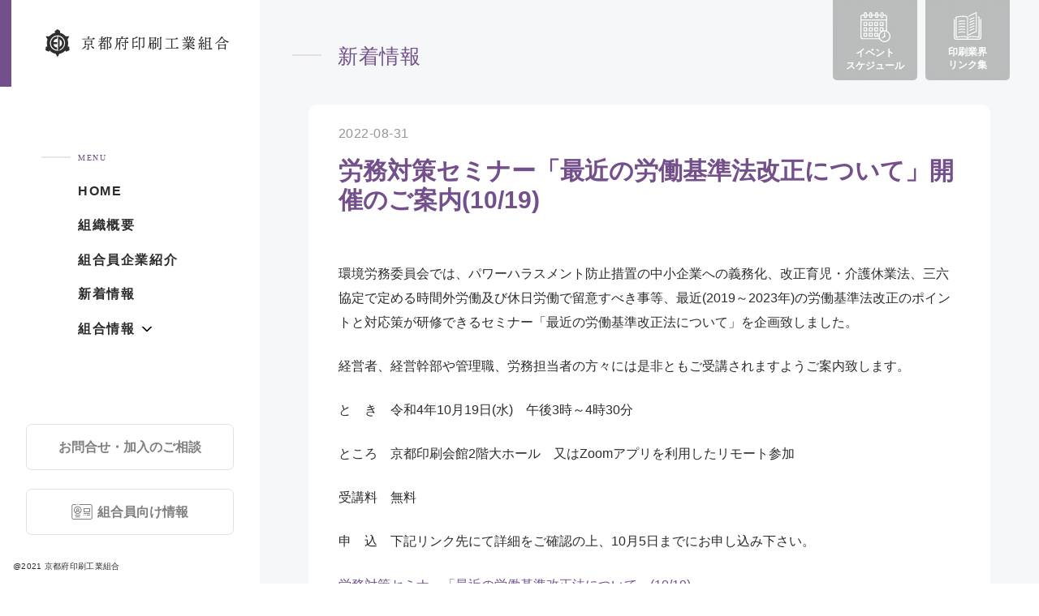

--- FILE ---
content_type: text/html; charset=UTF-8
request_url: https://kyoinko.jp/news/news-2664/
body_size: 9103
content:
<!doctype html>
<html lang="ja">
<head>
<meta charset="utf-8">
<meta http-equiv="X-UA-Compatible" content="IE=edge">
<meta name="viewport" content="width=device-width, initial-scale=1.0">
<title>労務対策セミナー「最近の労働基準法改正について」開催のご案内(10/19) | 京都府印刷工業組合</title>
<link rel="icon" type="image/png" href="https://kyoinko.jp/wp/wp-content/themes/kyoinko/assets/img/common/favicon.ico">


<!-- ▼ CSS共通 -->
<link rel="stylesheet" type="text/css" href="https://kyoinko.jp/wp/wp-content/themes/kyoinko/assets/css/style.css">
<link rel="stylesheet" type="text/css" href="https://kyoinko.jp/wp/wp-content/themes/kyoinko/assets/css/custom.css">
<!-- △ CSS共通 -->

<!-- ▼ JS共通 -->
<script>
	WebFontConfig = {
		google: {
			families: ['Roboto:500']
		},
	};
	(function (d) {
		var wf = d.createElement('script'),
			s = d.scripts[0];
		wf.src = 'https://ajax.googleapis.com/ajax/libs/webfont/1.6.26/webfont.js';
		wf.async = true;
		s.parentNode.insertBefore(wf, s);
	})(document);
</script>
<script src="https://kyoinko.jp/wp/wp-content/themes/kyoinko/assets/js/jquery-2.2.4.min.js"></script>
<script src="https://kyoinko.jp/wp/wp-content/themes/kyoinko/assets/js/common.js"></script>
<!-- △ JS共通 -->

<meta name='robots' content='max-image-preview:large' />
<link rel="alternate" type="application/rss+xml" title="京都府印刷工業組合 &raquo; 労務対策セミナー「最近の労働基準法改正について」開催のご案内(10/19) のコメントのフィード" href="https://kyoinko.jp/news/news-2664/feed/" />
<link rel="alternate" title="oEmbed (JSON)" type="application/json+oembed" href="https://kyoinko.jp/wp-json/oembed/1.0/embed?url=https%3A%2F%2Fkyoinko.jp%2Fnews%2Fnews-2664%2F" />
<link rel="alternate" title="oEmbed (XML)" type="text/xml+oembed" href="https://kyoinko.jp/wp-json/oembed/1.0/embed?url=https%3A%2F%2Fkyoinko.jp%2Fnews%2Fnews-2664%2F&#038;format=xml" />

<!-- SEO SIMPLE PACK 3.6.2 -->
<title>労務対策セミナー「最近の労働基準法改正について」開催のご案内(10/19) | 京都府印刷工業組合</title>
<meta name="description" content="環境労務委員会では、パワーハラスメント防止措置の中小企業への義務化、改正育児・介護休業法、三六協定で定める時間外労働及び休日労働で留意すべき事等、最近(2019～2023年)の労働基準法改正のポイントと対応策が研修できるセミナー「最近の労働">
<link rel="canonical" href="https://kyoinko.jp/news/news-2664/">
<meta property="og:locale" content="ja_JP">
<meta property="og:type" content="article">
<meta property="og:title" content="労務対策セミナー「最近の労働基準法改正について」開催のご案内(10/19) | 京都府印刷工業組合">
<meta property="og:description" content="環境労務委員会では、パワーハラスメント防止措置の中小企業への義務化、改正育児・介護休業法、三六協定で定める時間外労働及び休日労働で留意すべき事等、最近(2019～2023年)の労働基準法改正のポイントと対応策が研修できるセミナー「最近の労働">
<meta property="og:url" content="https://kyoinko.jp/news/news-2664/">
<meta property="og:site_name" content="京都府印刷工業組合">
<meta name="twitter:card" content="summary">
<!-- / SEO SIMPLE PACK -->

<style id='wp-img-auto-sizes-contain-inline-css' type='text/css'>
img:is([sizes=auto i],[sizes^="auto," i]){contain-intrinsic-size:3000px 1500px}
/*# sourceURL=wp-img-auto-sizes-contain-inline-css */
</style>
<style id='wp-emoji-styles-inline-css' type='text/css'>

	img.wp-smiley, img.emoji {
		display: inline !important;
		border: none !important;
		box-shadow: none !important;
		height: 1em !important;
		width: 1em !important;
		margin: 0 0.07em !important;
		vertical-align: -0.1em !important;
		background: none !important;
		padding: 0 !important;
	}
/*# sourceURL=wp-emoji-styles-inline-css */
</style>
<style id='wp-block-library-inline-css' type='text/css'>
:root{--wp-block-synced-color:#7a00df;--wp-block-synced-color--rgb:122,0,223;--wp-bound-block-color:var(--wp-block-synced-color);--wp-editor-canvas-background:#ddd;--wp-admin-theme-color:#007cba;--wp-admin-theme-color--rgb:0,124,186;--wp-admin-theme-color-darker-10:#006ba1;--wp-admin-theme-color-darker-10--rgb:0,107,160.5;--wp-admin-theme-color-darker-20:#005a87;--wp-admin-theme-color-darker-20--rgb:0,90,135;--wp-admin-border-width-focus:2px}@media (min-resolution:192dpi){:root{--wp-admin-border-width-focus:1.5px}}.wp-element-button{cursor:pointer}:root .has-very-light-gray-background-color{background-color:#eee}:root .has-very-dark-gray-background-color{background-color:#313131}:root .has-very-light-gray-color{color:#eee}:root .has-very-dark-gray-color{color:#313131}:root .has-vivid-green-cyan-to-vivid-cyan-blue-gradient-background{background:linear-gradient(135deg,#00d084,#0693e3)}:root .has-purple-crush-gradient-background{background:linear-gradient(135deg,#34e2e4,#4721fb 50%,#ab1dfe)}:root .has-hazy-dawn-gradient-background{background:linear-gradient(135deg,#faaca8,#dad0ec)}:root .has-subdued-olive-gradient-background{background:linear-gradient(135deg,#fafae1,#67a671)}:root .has-atomic-cream-gradient-background{background:linear-gradient(135deg,#fdd79a,#004a59)}:root .has-nightshade-gradient-background{background:linear-gradient(135deg,#330968,#31cdcf)}:root .has-midnight-gradient-background{background:linear-gradient(135deg,#020381,#2874fc)}:root{--wp--preset--font-size--normal:16px;--wp--preset--font-size--huge:42px}.has-regular-font-size{font-size:1em}.has-larger-font-size{font-size:2.625em}.has-normal-font-size{font-size:var(--wp--preset--font-size--normal)}.has-huge-font-size{font-size:var(--wp--preset--font-size--huge)}.has-text-align-center{text-align:center}.has-text-align-left{text-align:left}.has-text-align-right{text-align:right}.has-fit-text{white-space:nowrap!important}#end-resizable-editor-section{display:none}.aligncenter{clear:both}.items-justified-left{justify-content:flex-start}.items-justified-center{justify-content:center}.items-justified-right{justify-content:flex-end}.items-justified-space-between{justify-content:space-between}.screen-reader-text{border:0;clip-path:inset(50%);height:1px;margin:-1px;overflow:hidden;padding:0;position:absolute;width:1px;word-wrap:normal!important}.screen-reader-text:focus{background-color:#ddd;clip-path:none;color:#444;display:block;font-size:1em;height:auto;left:5px;line-height:normal;padding:15px 23px 14px;text-decoration:none;top:5px;width:auto;z-index:100000}html :where(.has-border-color){border-style:solid}html :where([style*=border-top-color]){border-top-style:solid}html :where([style*=border-right-color]){border-right-style:solid}html :where([style*=border-bottom-color]){border-bottom-style:solid}html :where([style*=border-left-color]){border-left-style:solid}html :where([style*=border-width]){border-style:solid}html :where([style*=border-top-width]){border-top-style:solid}html :where([style*=border-right-width]){border-right-style:solid}html :where([style*=border-bottom-width]){border-bottom-style:solid}html :where([style*=border-left-width]){border-left-style:solid}html :where(img[class*=wp-image-]){height:auto;max-width:100%}:where(figure){margin:0 0 1em}html :where(.is-position-sticky){--wp-admin--admin-bar--position-offset:var(--wp-admin--admin-bar--height,0px)}@media screen and (max-width:600px){html :where(.is-position-sticky){--wp-admin--admin-bar--position-offset:0px}}

/*# sourceURL=wp-block-library-inline-css */
</style><style id='global-styles-inline-css' type='text/css'>
:root{--wp--preset--aspect-ratio--square: 1;--wp--preset--aspect-ratio--4-3: 4/3;--wp--preset--aspect-ratio--3-4: 3/4;--wp--preset--aspect-ratio--3-2: 3/2;--wp--preset--aspect-ratio--2-3: 2/3;--wp--preset--aspect-ratio--16-9: 16/9;--wp--preset--aspect-ratio--9-16: 9/16;--wp--preset--color--black: #000000;--wp--preset--color--cyan-bluish-gray: #abb8c3;--wp--preset--color--white: #ffffff;--wp--preset--color--pale-pink: #f78da7;--wp--preset--color--vivid-red: #cf2e2e;--wp--preset--color--luminous-vivid-orange: #ff6900;--wp--preset--color--luminous-vivid-amber: #fcb900;--wp--preset--color--light-green-cyan: #7bdcb5;--wp--preset--color--vivid-green-cyan: #00d084;--wp--preset--color--pale-cyan-blue: #8ed1fc;--wp--preset--color--vivid-cyan-blue: #0693e3;--wp--preset--color--vivid-purple: #9b51e0;--wp--preset--gradient--vivid-cyan-blue-to-vivid-purple: linear-gradient(135deg,rgb(6,147,227) 0%,rgb(155,81,224) 100%);--wp--preset--gradient--light-green-cyan-to-vivid-green-cyan: linear-gradient(135deg,rgb(122,220,180) 0%,rgb(0,208,130) 100%);--wp--preset--gradient--luminous-vivid-amber-to-luminous-vivid-orange: linear-gradient(135deg,rgb(252,185,0) 0%,rgb(255,105,0) 100%);--wp--preset--gradient--luminous-vivid-orange-to-vivid-red: linear-gradient(135deg,rgb(255,105,0) 0%,rgb(207,46,46) 100%);--wp--preset--gradient--very-light-gray-to-cyan-bluish-gray: linear-gradient(135deg,rgb(238,238,238) 0%,rgb(169,184,195) 100%);--wp--preset--gradient--cool-to-warm-spectrum: linear-gradient(135deg,rgb(74,234,220) 0%,rgb(151,120,209) 20%,rgb(207,42,186) 40%,rgb(238,44,130) 60%,rgb(251,105,98) 80%,rgb(254,248,76) 100%);--wp--preset--gradient--blush-light-purple: linear-gradient(135deg,rgb(255,206,236) 0%,rgb(152,150,240) 100%);--wp--preset--gradient--blush-bordeaux: linear-gradient(135deg,rgb(254,205,165) 0%,rgb(254,45,45) 50%,rgb(107,0,62) 100%);--wp--preset--gradient--luminous-dusk: linear-gradient(135deg,rgb(255,203,112) 0%,rgb(199,81,192) 50%,rgb(65,88,208) 100%);--wp--preset--gradient--pale-ocean: linear-gradient(135deg,rgb(255,245,203) 0%,rgb(182,227,212) 50%,rgb(51,167,181) 100%);--wp--preset--gradient--electric-grass: linear-gradient(135deg,rgb(202,248,128) 0%,rgb(113,206,126) 100%);--wp--preset--gradient--midnight: linear-gradient(135deg,rgb(2,3,129) 0%,rgb(40,116,252) 100%);--wp--preset--font-size--small: 13px;--wp--preset--font-size--medium: 20px;--wp--preset--font-size--large: 36px;--wp--preset--font-size--x-large: 42px;--wp--preset--spacing--20: 0.44rem;--wp--preset--spacing--30: 0.67rem;--wp--preset--spacing--40: 1rem;--wp--preset--spacing--50: 1.5rem;--wp--preset--spacing--60: 2.25rem;--wp--preset--spacing--70: 3.38rem;--wp--preset--spacing--80: 5.06rem;--wp--preset--shadow--natural: 6px 6px 9px rgba(0, 0, 0, 0.2);--wp--preset--shadow--deep: 12px 12px 50px rgba(0, 0, 0, 0.4);--wp--preset--shadow--sharp: 6px 6px 0px rgba(0, 0, 0, 0.2);--wp--preset--shadow--outlined: 6px 6px 0px -3px rgb(255, 255, 255), 6px 6px rgb(0, 0, 0);--wp--preset--shadow--crisp: 6px 6px 0px rgb(0, 0, 0);}:where(.is-layout-flex){gap: 0.5em;}:where(.is-layout-grid){gap: 0.5em;}body .is-layout-flex{display: flex;}.is-layout-flex{flex-wrap: wrap;align-items: center;}.is-layout-flex > :is(*, div){margin: 0;}body .is-layout-grid{display: grid;}.is-layout-grid > :is(*, div){margin: 0;}:where(.wp-block-columns.is-layout-flex){gap: 2em;}:where(.wp-block-columns.is-layout-grid){gap: 2em;}:where(.wp-block-post-template.is-layout-flex){gap: 1.25em;}:where(.wp-block-post-template.is-layout-grid){gap: 1.25em;}.has-black-color{color: var(--wp--preset--color--black) !important;}.has-cyan-bluish-gray-color{color: var(--wp--preset--color--cyan-bluish-gray) !important;}.has-white-color{color: var(--wp--preset--color--white) !important;}.has-pale-pink-color{color: var(--wp--preset--color--pale-pink) !important;}.has-vivid-red-color{color: var(--wp--preset--color--vivid-red) !important;}.has-luminous-vivid-orange-color{color: var(--wp--preset--color--luminous-vivid-orange) !important;}.has-luminous-vivid-amber-color{color: var(--wp--preset--color--luminous-vivid-amber) !important;}.has-light-green-cyan-color{color: var(--wp--preset--color--light-green-cyan) !important;}.has-vivid-green-cyan-color{color: var(--wp--preset--color--vivid-green-cyan) !important;}.has-pale-cyan-blue-color{color: var(--wp--preset--color--pale-cyan-blue) !important;}.has-vivid-cyan-blue-color{color: var(--wp--preset--color--vivid-cyan-blue) !important;}.has-vivid-purple-color{color: var(--wp--preset--color--vivid-purple) !important;}.has-black-background-color{background-color: var(--wp--preset--color--black) !important;}.has-cyan-bluish-gray-background-color{background-color: var(--wp--preset--color--cyan-bluish-gray) !important;}.has-white-background-color{background-color: var(--wp--preset--color--white) !important;}.has-pale-pink-background-color{background-color: var(--wp--preset--color--pale-pink) !important;}.has-vivid-red-background-color{background-color: var(--wp--preset--color--vivid-red) !important;}.has-luminous-vivid-orange-background-color{background-color: var(--wp--preset--color--luminous-vivid-orange) !important;}.has-luminous-vivid-amber-background-color{background-color: var(--wp--preset--color--luminous-vivid-amber) !important;}.has-light-green-cyan-background-color{background-color: var(--wp--preset--color--light-green-cyan) !important;}.has-vivid-green-cyan-background-color{background-color: var(--wp--preset--color--vivid-green-cyan) !important;}.has-pale-cyan-blue-background-color{background-color: var(--wp--preset--color--pale-cyan-blue) !important;}.has-vivid-cyan-blue-background-color{background-color: var(--wp--preset--color--vivid-cyan-blue) !important;}.has-vivid-purple-background-color{background-color: var(--wp--preset--color--vivid-purple) !important;}.has-black-border-color{border-color: var(--wp--preset--color--black) !important;}.has-cyan-bluish-gray-border-color{border-color: var(--wp--preset--color--cyan-bluish-gray) !important;}.has-white-border-color{border-color: var(--wp--preset--color--white) !important;}.has-pale-pink-border-color{border-color: var(--wp--preset--color--pale-pink) !important;}.has-vivid-red-border-color{border-color: var(--wp--preset--color--vivid-red) !important;}.has-luminous-vivid-orange-border-color{border-color: var(--wp--preset--color--luminous-vivid-orange) !important;}.has-luminous-vivid-amber-border-color{border-color: var(--wp--preset--color--luminous-vivid-amber) !important;}.has-light-green-cyan-border-color{border-color: var(--wp--preset--color--light-green-cyan) !important;}.has-vivid-green-cyan-border-color{border-color: var(--wp--preset--color--vivid-green-cyan) !important;}.has-pale-cyan-blue-border-color{border-color: var(--wp--preset--color--pale-cyan-blue) !important;}.has-vivid-cyan-blue-border-color{border-color: var(--wp--preset--color--vivid-cyan-blue) !important;}.has-vivid-purple-border-color{border-color: var(--wp--preset--color--vivid-purple) !important;}.has-vivid-cyan-blue-to-vivid-purple-gradient-background{background: var(--wp--preset--gradient--vivid-cyan-blue-to-vivid-purple) !important;}.has-light-green-cyan-to-vivid-green-cyan-gradient-background{background: var(--wp--preset--gradient--light-green-cyan-to-vivid-green-cyan) !important;}.has-luminous-vivid-amber-to-luminous-vivid-orange-gradient-background{background: var(--wp--preset--gradient--luminous-vivid-amber-to-luminous-vivid-orange) !important;}.has-luminous-vivid-orange-to-vivid-red-gradient-background{background: var(--wp--preset--gradient--luminous-vivid-orange-to-vivid-red) !important;}.has-very-light-gray-to-cyan-bluish-gray-gradient-background{background: var(--wp--preset--gradient--very-light-gray-to-cyan-bluish-gray) !important;}.has-cool-to-warm-spectrum-gradient-background{background: var(--wp--preset--gradient--cool-to-warm-spectrum) !important;}.has-blush-light-purple-gradient-background{background: var(--wp--preset--gradient--blush-light-purple) !important;}.has-blush-bordeaux-gradient-background{background: var(--wp--preset--gradient--blush-bordeaux) !important;}.has-luminous-dusk-gradient-background{background: var(--wp--preset--gradient--luminous-dusk) !important;}.has-pale-ocean-gradient-background{background: var(--wp--preset--gradient--pale-ocean) !important;}.has-electric-grass-gradient-background{background: var(--wp--preset--gradient--electric-grass) !important;}.has-midnight-gradient-background{background: var(--wp--preset--gradient--midnight) !important;}.has-small-font-size{font-size: var(--wp--preset--font-size--small) !important;}.has-medium-font-size{font-size: var(--wp--preset--font-size--medium) !important;}.has-large-font-size{font-size: var(--wp--preset--font-size--large) !important;}.has-x-large-font-size{font-size: var(--wp--preset--font-size--x-large) !important;}
/*# sourceURL=global-styles-inline-css */
</style>

<style id='classic-theme-styles-inline-css' type='text/css'>
/*! This file is auto-generated */
.wp-block-button__link{color:#fff;background-color:#32373c;border-radius:9999px;box-shadow:none;text-decoration:none;padding:calc(.667em + 2px) calc(1.333em + 2px);font-size:1.125em}.wp-block-file__button{background:#32373c;color:#fff;text-decoration:none}
/*# sourceURL=/wp-includes/css/classic-themes.min.css */
</style>
<link rel='stylesheet' id='search-filter-plugin-styles-css' href='https://kyoinko.jp/wp/wp-content/plugins/search-filter-pro/public/assets/css/search-filter.min.css?ver=2.5.4' type='text/css' media='all' />
<script type="text/javascript" src="https://kyoinko.jp/wp/wp-includes/js/jquery/jquery.min.js?ver=3.7.1" id="jquery-core-js"></script>
<script type="text/javascript" src="https://kyoinko.jp/wp/wp-includes/js/jquery/jquery-migrate.min.js?ver=3.4.1" id="jquery-migrate-js"></script>
<script type="text/javascript" id="search-filter-plugin-build-js-extra">
/* <![CDATA[ */
var SF_LDATA = {"ajax_url":"https://kyoinko.jp/wp/wp-admin/admin-ajax.php","home_url":"https://kyoinko.jp/","extensions":[]};
//# sourceURL=search-filter-plugin-build-js-extra
/* ]]> */
</script>
<script type="text/javascript" src="https://kyoinko.jp/wp/wp-content/plugins/search-filter-pro/public/assets/js/search-filter-build.min.js?ver=2.5.4" id="search-filter-plugin-build-js"></script>
<script type="text/javascript" src="https://kyoinko.jp/wp/wp-content/plugins/search-filter-pro/public/assets/js/chosen.jquery.min.js?ver=2.5.4" id="search-filter-plugin-chosen-js"></script>
<link rel="https://api.w.org/" href="https://kyoinko.jp/wp-json/" /><link rel="alternate" title="JSON" type="application/json" href="https://kyoinko.jp/wp-json/wp/v2/news/2664" /><link rel="EditURI" type="application/rsd+xml" title="RSD" href="https://kyoinko.jp/wp/xmlrpc.php?rsd" />
<meta name="generator" content="WordPress 6.9" />
<link rel='shortlink' href='https://kyoinko.jp/?p=2664' />
		<style type="text/css" id="wp-custom-css">
			.block-member-archive__alert.is-active{
	display: none !important
}
.block-member-archive__detail{
	opacity: 1 !important ;
		visibility: visible !important
}
span#calendarTitle{
	display:none
}


.header__btn-member{
/* 	white-space: nowrap; */
	font-size: 16px
}
.header__btn-member.contact{
	font-size: 16px
}

@media screen and (max-width: 768px){
	.block-member-archive__note {
  display: flex;
  align-items: center;
		justify-content:flex-end
	}

}

@media screen and (min-width: 769px) {
    .list-about-organization__item:nth-child(2) ul {
       display: grid;
    grid-auto-flow: column;
    grid-template-rows: repeat(6, auto);
			grid-auto-columns: 50%;
			column-gap: 20px
    }
	
	.list-about-organization__item:nth-child(2) ul > li{
		width: 100%
	}
}


@media screen and (min-width: 769px) and (max-height: 570px){
	.header__btn-member.contact{
		
		font-size: 14px;
		line-height:1.2;
		bottom: 100px;
			
	}
	.header__btn-member{
		bottom: 45px;
			font-size: 14px;
		padding: 1rem;
	}
	
}

		</style>
		</head>


<body class="wp-singular news-template-default single single-news postid-2664 wp-theme-kyoinko">

    <div id="wrapper">

		<header id="header">
			<div class="header__inner">
				<a href="https://kyoinko.jp/" class="header__logo">
											<img src="https://kyoinko.jp/wp/wp-content/themes/kyoinko/assets/img/common/logo.svg" width="278" height="42" alt="京都府印刷工業組合">
									</a>
				<!-- /header__logo -->
				<div id="btn-header-nav" class="roboto">MENU</div>
				<div class="header__nav">
					<div class="header__nav-body">
						<p class="header__title-menu min">MENU</p>
						<nav>
							<ul class="nav-header-main">
								<li><a href="https://kyoinko.jp/">HOME</a></li>
								<li><a href="https://kyoinko.jp/about/">組織概要</a></li>
								<li><a href="https://kyoinko.jp/member/">組合員企業紹介</a></li>
								<li><a href="https://kyoinko.jp/news/">新着情報</a></li>
								<li class="js-drop-down">
									<span class="js-drop-down__label">組合情報</span>
									<ul class="nav-header-main__child js-drop-down-body">
										<li><a href="https://kyoinko.jp/kyosai/">各種共済制度</a></li>
										<li><a href="https://kyoinko.jp/report/">季報バックナンバー</a></li>
									</ul>
									<!-- /nav-header-main__child -->
								</li>
							</ul>
							<!-- /nav-header-main -->
						</nav>
						<div class="header__nav-footer">
							<ul class="nav-header-sub">

								<li>
									<a href="https://kyoinko.jp/member/member-1754/" target="_blank">お問合せ・加入のご相談</a>
								</li>
								<li>
									<a href="https://kyoinko.jp/news-member/">組合員向け情報</a>
								</li>
								<li>
									<a href="https://kyoinko.jp/event/" >
										<span class="nav-header-sub__ico">
											<img src="https://kyoinko.jp/wp/wp-content/themes/kyoinko/assets/img/common/ico_event_01_wh.svg" width="37" height="37" alt="イベントスケジュール">
										</span>イベント<br>スケジュール
									</a>
								</li>
								<li>
									<a href="https://kyoinko.jp/link/">
										<span class="nav-header-sub__ico">
											<img src="https://kyoinko.jp/wp/wp-content/themes/kyoinko/assets/img/common/ico_link_01_wh.svg" width="34" height="34" alt="印刷業界リンク集">
										</span>印刷業界<br>リンク集
									</a>
								</li>
							</ul>
							<!-- /nav-header-sub -->
							<a href="https://kyoinko.jp/member/member-1754/" class="header__btn-member contact" target="_blank">
<span>お問合せ・加入のご相談</span>
</a>
							<a href="https://kyoinko.jp/news-member/" class="header__btn-member">
								<span>組合員向け情報</span>
							</a>
							<p class="header__copy-right">@2021 京都府印刷工業組合</p>
						</div>
						<!-- /header__nav-footer -->
					</div>
					<!-- /header__nav-body -->
				</div>
				<!-- /header__nav -->
			</div>
			<!-- /header__inner -->
		</header>
		<!-- /header -->

		<ul class="nav-header-sub">
			<li>
				<a href="https://kyoinko.jp/event/" >
					<span class="nav-header-sub__ico">
						<img src="https://kyoinko.jp/wp/wp-content/themes/kyoinko/assets/img/common/ico_event_01_wh.svg" width="37" height="37" alt="イベントスケジュール">
					</span>イベント<br>スケジュール
				</a>
			</li>

			<li>
				<a href="https://kyoinko.jp/link/">
					<span class="nav-header-sub__ico">
						<img src="https://kyoinko.jp/wp/wp-content/themes/kyoinko/assets/img/common/ico_link_01_wh.svg" width="34" height="34" alt="印刷業界リンク集">
					</span>印刷業界<br>リンク集
				</a>
			</li>
		</ul>
		<!-- /nav-header-sub -->

		<main class="main">

			<article class="sec-news-post">
				<div class="container-md">
					<h1 class="m-title-01">新着情報</h1>
					<div class="sec-news-post__body">
												<div class="sec-news-post__header">
							<time date-time="2022-08-31" class="sec-news-post__date en">2022-08-31</time>
							<h2 class="sec-news-post__title">労務対策セミナー「最近の労働基準法改正について」開催のご案内(10/19)</h2>
						</div>
						<!-- /sec-news-post__header -->
																		<div class="sec-news-post__detail">
							<p>環境労務委員会では、パワーハラスメント防止措置の中小企業への義務化、改正育児・介護休業法、三六協定で定める時間外労働及び休日労働で留意すべき事等、最近(2019～2023年)の労働基準法改正のポイントと対応策が研修できるセミナー「最近の労働基準改正法について」を企画致しました。</p>
<p>経営者、経営幹部や管理職、労務担当者の方々には是非ともご受講されますようご案内致します。</p>
<p>と　き　令和4年10月19日(水)　午後3時～4時30分</p>
<p>ところ　京都印刷会館2階大ホール　又はZoomアプリを利用したリモート参加</p>
<p>受講料　無料</p>
<p>申　込　下記リンク先にて詳細をご確認の上、10月5日までにお申し込み下さい。</p>
<p><a href="https://kyoinko.jp/wp/wp-content/uploads/2022/08/20221019労務対策セミナー開催案内.pdf">労務対策セミナー「最近の労働基準改正法について」(10/19)</a></p>
						</div>
						<!-- /sec-news-post__detail -->
																		<div class="aside-post">
							<div class="aside-post__archive">
								<div class="aside-post__title">アーカイブ</div>
								<div class="aside-post__select-box">
																		<select name="archive-dropdown" onchange="document.location.href=this.options[this.selectedIndex].value;">
										<option value='https://kyoinko.jp/date/2025/12/?post_type=news'> 2025年12月 </option>
	<option value='https://kyoinko.jp/date/2025/10/?post_type=news'> 2025年10月 </option>
	<option value='https://kyoinko.jp/date/2025/09/?post_type=news'> 2025年9月 </option>
	<option value='https://kyoinko.jp/date/2025/08/?post_type=news'> 2025年8月 </option>
	<option value='https://kyoinko.jp/date/2025/07/?post_type=news'> 2025年7月 </option>
	<option value='https://kyoinko.jp/date/2025/06/?post_type=news'> 2025年6月 </option>
	<option value='https://kyoinko.jp/date/2025/05/?post_type=news'> 2025年5月 </option>
	<option value='https://kyoinko.jp/date/2025/04/?post_type=news'> 2025年4月 </option>
	<option value='https://kyoinko.jp/date/2025/03/?post_type=news'> 2025年3月 </option>
	<option value='https://kyoinko.jp/date/2025/01/?post_type=news'> 2025年1月 </option>
	<option value='https://kyoinko.jp/date/2024/12/?post_type=news'> 2024年12月 </option>
	<option value='https://kyoinko.jp/date/2024/11/?post_type=news'> 2024年11月 </option>
	<option value='https://kyoinko.jp/date/2024/10/?post_type=news'> 2024年10月 </option>
	<option value='https://kyoinko.jp/date/2024/09/?post_type=news'> 2024年9月 </option>
	<option value='https://kyoinko.jp/date/2024/07/?post_type=news'> 2024年7月 </option>
	<option value='https://kyoinko.jp/date/2024/06/?post_type=news'> 2024年6月 </option>
	<option value='https://kyoinko.jp/date/2024/05/?post_type=news'> 2024年5月 </option>
	<option value='https://kyoinko.jp/date/2024/04/?post_type=news'> 2024年4月 </option>
	<option value='https://kyoinko.jp/date/2024/03/?post_type=news'> 2024年3月 </option>
	<option value='https://kyoinko.jp/date/2024/02/?post_type=news'> 2024年2月 </option>
	<option value='https://kyoinko.jp/date/2024/01/?post_type=news'> 2024年1月 </option>
	<option value='https://kyoinko.jp/date/2023/12/?post_type=news'> 2023年12月 </option>
	<option value='https://kyoinko.jp/date/2023/11/?post_type=news'> 2023年11月 </option>
	<option value='https://kyoinko.jp/date/2023/10/?post_type=news'> 2023年10月 </option>
	<option value='https://kyoinko.jp/date/2023/09/?post_type=news'> 2023年9月 </option>
	<option value='https://kyoinko.jp/date/2023/08/?post_type=news'> 2023年8月 </option>
	<option value='https://kyoinko.jp/date/2023/07/?post_type=news'> 2023年7月 </option>
	<option value='https://kyoinko.jp/date/2023/06/?post_type=news'> 2023年6月 </option>
	<option value='https://kyoinko.jp/date/2023/05/?post_type=news'> 2023年5月 </option>
	<option value='https://kyoinko.jp/date/2023/04/?post_type=news'> 2023年4月 </option>
	<option value='https://kyoinko.jp/date/2023/03/?post_type=news'> 2023年3月 </option>
	<option value='https://kyoinko.jp/date/2023/02/?post_type=news'> 2023年2月 </option>
	<option value='https://kyoinko.jp/date/2023/01/?post_type=news'> 2023年1月 </option>
	<option value='https://kyoinko.jp/date/2022/12/?post_type=news'> 2022年12月 </option>
	<option value='https://kyoinko.jp/date/2022/11/?post_type=news'> 2022年11月 </option>
	<option value='https://kyoinko.jp/date/2022/10/?post_type=news'> 2022年10月 </option>
	<option value='https://kyoinko.jp/date/2022/09/?post_type=news'> 2022年9月 </option>
	<option value='https://kyoinko.jp/date/2022/08/?post_type=news'> 2022年8月 </option>
	<option value='https://kyoinko.jp/date/2022/07/?post_type=news'> 2022年7月 </option>
	<option value='https://kyoinko.jp/date/2022/05/?post_type=news'> 2022年5月 </option>
	<option value='https://kyoinko.jp/date/2022/04/?post_type=news'> 2022年4月 </option>
	<option value='https://kyoinko.jp/date/2022/03/?post_type=news'> 2022年3月 </option>
	<option value='https://kyoinko.jp/date/2022/02/?post_type=news'> 2022年2月 </option>
	<option value='https://kyoinko.jp/date/2022/01/?post_type=news'> 2022年1月 </option>
	<option value='https://kyoinko.jp/date/2021/12/?post_type=news'> 2021年12月 </option>
	<option value='https://kyoinko.jp/date/2021/11/?post_type=news'> 2021年11月 </option>
	<option value='https://kyoinko.jp/date/2021/10/?post_type=news'> 2021年10月 </option>
	<option value='https://kyoinko.jp/date/2021/09/?post_type=news'> 2021年9月 </option>
	<option value='https://kyoinko.jp/date/2021/08/?post_type=news'> 2021年8月 </option>
	<option value='https://kyoinko.jp/date/2021/07/?post_type=news'> 2021年7月 </option>
	<option value='https://kyoinko.jp/date/2021/06/?post_type=news'> 2021年6月 </option>
	<option value='https://kyoinko.jp/date/2021/05/?post_type=news'> 2021年5月 </option>
	<option value='https://kyoinko.jp/date/2021/04/?post_type=news'> 2021年4月 </option>
	<option value='https://kyoinko.jp/date/2021/03/?post_type=news'> 2021年3月 </option>
	<option value='https://kyoinko.jp/date/2021/02/?post_type=news'> 2021年2月 </option>
	<option value='https://kyoinko.jp/date/2021/01/?post_type=news'> 2021年1月 </option>
	<option value='https://kyoinko.jp/date/2020/12/?post_type=news'> 2020年12月 </option>
	<option value='https://kyoinko.jp/date/2020/11/?post_type=news'> 2020年11月 </option>
	<option value='https://kyoinko.jp/date/2020/10/?post_type=news'> 2020年10月 </option>
	<option value='https://kyoinko.jp/date/2020/09/?post_type=news'> 2020年9月 </option>
	<option value='https://kyoinko.jp/date/2020/08/?post_type=news'> 2020年8月 </option>
	<option value='https://kyoinko.jp/date/2020/07/?post_type=news'> 2020年7月 </option>
	<option value='https://kyoinko.jp/date/2020/06/?post_type=news'> 2020年6月 </option>
	<option value='https://kyoinko.jp/date/2020/05/?post_type=news'> 2020年5月 </option>
	<option value='https://kyoinko.jp/date/2020/04/?post_type=news'> 2020年4月 </option>
	<option value='https://kyoinko.jp/date/2020/03/?post_type=news'> 2020年3月 </option>
	<option value='https://kyoinko.jp/date/2020/02/?post_type=news'> 2020年2月 </option>
	<option value='https://kyoinko.jp/date/2020/01/?post_type=news'> 2020年1月 </option>
	<option value='https://kyoinko.jp/date/2019/12/?post_type=news'> 2019年12月 </option>
	<option value='https://kyoinko.jp/date/2019/10/?post_type=news'> 2019年10月 </option>
	<option value='https://kyoinko.jp/date/2019/09/?post_type=news'> 2019年9月 </option>
	<option value='https://kyoinko.jp/date/2019/08/?post_type=news'> 2019年8月 </option>
	<option value='https://kyoinko.jp/date/2019/07/?post_type=news'> 2019年7月 </option>
	<option value='https://kyoinko.jp/date/2019/06/?post_type=news'> 2019年6月 </option>
	<option value='https://kyoinko.jp/date/2019/04/?post_type=news'> 2019年4月 </option>
	<option value='https://kyoinko.jp/date/2019/03/?post_type=news'> 2019年3月 </option>
	<option value='https://kyoinko.jp/date/2019/02/?post_type=news'> 2019年2月 </option>
	<option value='https://kyoinko.jp/date/2019/01/?post_type=news'> 2019年1月 </option>
	<option value='https://kyoinko.jp/date/2018/12/?post_type=news'> 2018年12月 </option>
	<option value='https://kyoinko.jp/date/2018/10/?post_type=news'> 2018年10月 </option>
	<option value='https://kyoinko.jp/date/2018/09/?post_type=news'> 2018年9月 </option>
	<option value='https://kyoinko.jp/date/2018/08/?post_type=news'> 2018年8月 </option>
	<option value='https://kyoinko.jp/date/2018/07/?post_type=news'> 2018年7月 </option>
	<option value='https://kyoinko.jp/date/2018/06/?post_type=news'> 2018年6月 </option>
	<option value='https://kyoinko.jp/date/2018/05/?post_type=news'> 2018年5月 </option>
	<option value='https://kyoinko.jp/date/2018/04/?post_type=news'> 2018年4月 </option>
	<option value='https://kyoinko.jp/date/2018/03/?post_type=news'> 2018年3月 </option>
	<option value='https://kyoinko.jp/date/2018/02/?post_type=news'> 2018年2月 </option>
	<option value='https://kyoinko.jp/date/2018/01/?post_type=news'> 2018年1月 </option>
	<option value='https://kyoinko.jp/date/2017/12/?post_type=news'> 2017年12月 </option>
	<option value='https://kyoinko.jp/date/2017/11/?post_type=news'> 2017年11月 </option>
	<option value='https://kyoinko.jp/date/2017/10/?post_type=news'> 2017年10月 </option>
	<option value='https://kyoinko.jp/date/2017/09/?post_type=news'> 2017年9月 </option>
	<option value='https://kyoinko.jp/date/2017/08/?post_type=news'> 2017年8月 </option>
	<option value='https://kyoinko.jp/date/2017/07/?post_type=news'> 2017年7月 </option>
	<option value='https://kyoinko.jp/date/2017/06/?post_type=news'> 2017年6月 </option>
	<option value='https://kyoinko.jp/date/2017/05/?post_type=news'> 2017年5月 </option>
	<option value='https://kyoinko.jp/date/2017/04/?post_type=news'> 2017年4月 </option>
	<option value='https://kyoinko.jp/date/2017/03/?post_type=news'> 2017年3月 </option>
	<option value='https://kyoinko.jp/date/2017/02/?post_type=news'> 2017年2月 </option>
	<option value='https://kyoinko.jp/date/2017/01/?post_type=news'> 2017年1月 </option>
	<option value='https://kyoinko.jp/date/2016/12/?post_type=news'> 2016年12月 </option>
	<option value='https://kyoinko.jp/date/2016/11/?post_type=news'> 2016年11月 </option>
	<option value='https://kyoinko.jp/date/2016/10/?post_type=news'> 2016年10月 </option>
	<option value='https://kyoinko.jp/date/2016/09/?post_type=news'> 2016年9月 </option>
	<option value='https://kyoinko.jp/date/2016/08/?post_type=news'> 2016年8月 </option>
	<option value='https://kyoinko.jp/date/2016/07/?post_type=news'> 2016年7月 </option>
	<option value='https://kyoinko.jp/date/2016/06/?post_type=news'> 2016年6月 </option>
	<option value='https://kyoinko.jp/date/2016/05/?post_type=news'> 2016年5月 </option>
	<option value='https://kyoinko.jp/date/2016/04/?post_type=news'> 2016年4月 </option>
	<option value='https://kyoinko.jp/date/2016/03/?post_type=news'> 2016年3月 </option>
	<option value='https://kyoinko.jp/date/2016/02/?post_type=news'> 2016年2月 </option>
	<option value='https://kyoinko.jp/date/2016/01/?post_type=news'> 2016年1月 </option>
	<option value='https://kyoinko.jp/date/2015/12/?post_type=news'> 2015年12月 </option>
	<option value='https://kyoinko.jp/date/2015/11/?post_type=news'> 2015年11月 </option>
	<option value='https://kyoinko.jp/date/2015/10/?post_type=news'> 2015年10月 </option>
	<option value='https://kyoinko.jp/date/2015/09/?post_type=news'> 2015年9月 </option>
	<option value='https://kyoinko.jp/date/2015/08/?post_type=news'> 2015年8月 </option>
	<option value='https://kyoinko.jp/date/2015/07/?post_type=news'> 2015年7月 </option>
	<option value='https://kyoinko.jp/date/2015/06/?post_type=news'> 2015年6月 </option>
	<option value='https://kyoinko.jp/date/2015/05/?post_type=news'> 2015年5月 </option>
									</select>
																	</div>
								<!-- /aside-post__select-box -->
							</div>
							<!-- /aside-post__archive -->
						</div>
						<!-- /aside-post -->
					</div>
					<!-- /sec-news-post__body -->
				</div>
				<!-- /container-md -->
			</article>
			<!-- /sec-news-post -->

		</main>
		<!-- /main -->


    </div>
    <!-- /wrapper -->


<script type="speculationrules">
{"prefetch":[{"source":"document","where":{"and":[{"href_matches":"/*"},{"not":{"href_matches":["/wp/wp-*.php","/wp/wp-admin/*","/wp/wp-content/uploads/*","/wp/wp-content/*","/wp/wp-content/plugins/*","/wp/wp-content/themes/kyoinko/*","/*\\?(.+)"]}},{"not":{"selector_matches":"a[rel~=\"nofollow\"]"}},{"not":{"selector_matches":".no-prefetch, .no-prefetch a"}}]},"eagerness":"conservative"}]}
</script>
<script type="text/javascript" src="https://kyoinko.jp/wp/wp-includes/js/jquery/ui/core.min.js?ver=1.13.3" id="jquery-ui-core-js"></script>
<script type="text/javascript" src="https://kyoinko.jp/wp/wp-includes/js/jquery/ui/datepicker.min.js?ver=1.13.3" id="jquery-ui-datepicker-js"></script>
<script type="text/javascript" id="jquery-ui-datepicker-js-after">
/* <![CDATA[ */
jQuery(function(jQuery){jQuery.datepicker.setDefaults({"closeText":"\u9589\u3058\u308b","currentText":"\u4eca\u65e5","monthNames":["1\u6708","2\u6708","3\u6708","4\u6708","5\u6708","6\u6708","7\u6708","8\u6708","9\u6708","10\u6708","11\u6708","12\u6708"],"monthNamesShort":["1\u6708","2\u6708","3\u6708","4\u6708","5\u6708","6\u6708","7\u6708","8\u6708","9\u6708","10\u6708","11\u6708","12\u6708"],"nextText":"\u6b21","prevText":"\u524d","dayNames":["\u65e5\u66dc\u65e5","\u6708\u66dc\u65e5","\u706b\u66dc\u65e5","\u6c34\u66dc\u65e5","\u6728\u66dc\u65e5","\u91d1\u66dc\u65e5","\u571f\u66dc\u65e5"],"dayNamesShort":["\u65e5","\u6708","\u706b","\u6c34","\u6728","\u91d1","\u571f"],"dayNamesMin":["\u65e5","\u6708","\u706b","\u6c34","\u6728","\u91d1","\u571f"],"dateFormat":"yy\u5e74mm\u6708d\u65e5","firstDay":1,"isRTL":false});});
//# sourceURL=jquery-ui-datepicker-js-after
/* ]]> */
</script>
<script id="wp-emoji-settings" type="application/json">
{"baseUrl":"https://s.w.org/images/core/emoji/17.0.2/72x72/","ext":".png","svgUrl":"https://s.w.org/images/core/emoji/17.0.2/svg/","svgExt":".svg","source":{"concatemoji":"https://kyoinko.jp/wp/wp-includes/js/wp-emoji-release.min.js?ver=6.9"}}
</script>
<script type="module">
/* <![CDATA[ */
/*! This file is auto-generated */
const a=JSON.parse(document.getElementById("wp-emoji-settings").textContent),o=(window._wpemojiSettings=a,"wpEmojiSettingsSupports"),s=["flag","emoji"];function i(e){try{var t={supportTests:e,timestamp:(new Date).valueOf()};sessionStorage.setItem(o,JSON.stringify(t))}catch(e){}}function c(e,t,n){e.clearRect(0,0,e.canvas.width,e.canvas.height),e.fillText(t,0,0);t=new Uint32Array(e.getImageData(0,0,e.canvas.width,e.canvas.height).data);e.clearRect(0,0,e.canvas.width,e.canvas.height),e.fillText(n,0,0);const a=new Uint32Array(e.getImageData(0,0,e.canvas.width,e.canvas.height).data);return t.every((e,t)=>e===a[t])}function p(e,t){e.clearRect(0,0,e.canvas.width,e.canvas.height),e.fillText(t,0,0);var n=e.getImageData(16,16,1,1);for(let e=0;e<n.data.length;e++)if(0!==n.data[e])return!1;return!0}function u(e,t,n,a){switch(t){case"flag":return n(e,"\ud83c\udff3\ufe0f\u200d\u26a7\ufe0f","\ud83c\udff3\ufe0f\u200b\u26a7\ufe0f")?!1:!n(e,"\ud83c\udde8\ud83c\uddf6","\ud83c\udde8\u200b\ud83c\uddf6")&&!n(e,"\ud83c\udff4\udb40\udc67\udb40\udc62\udb40\udc65\udb40\udc6e\udb40\udc67\udb40\udc7f","\ud83c\udff4\u200b\udb40\udc67\u200b\udb40\udc62\u200b\udb40\udc65\u200b\udb40\udc6e\u200b\udb40\udc67\u200b\udb40\udc7f");case"emoji":return!a(e,"\ud83e\u1fac8")}return!1}function f(e,t,n,a){let r;const o=(r="undefined"!=typeof WorkerGlobalScope&&self instanceof WorkerGlobalScope?new OffscreenCanvas(300,150):document.createElement("canvas")).getContext("2d",{willReadFrequently:!0}),s=(o.textBaseline="top",o.font="600 32px Arial",{});return e.forEach(e=>{s[e]=t(o,e,n,a)}),s}function r(e){var t=document.createElement("script");t.src=e,t.defer=!0,document.head.appendChild(t)}a.supports={everything:!0,everythingExceptFlag:!0},new Promise(t=>{let n=function(){try{var e=JSON.parse(sessionStorage.getItem(o));if("object"==typeof e&&"number"==typeof e.timestamp&&(new Date).valueOf()<e.timestamp+604800&&"object"==typeof e.supportTests)return e.supportTests}catch(e){}return null}();if(!n){if("undefined"!=typeof Worker&&"undefined"!=typeof OffscreenCanvas&&"undefined"!=typeof URL&&URL.createObjectURL&&"undefined"!=typeof Blob)try{var e="postMessage("+f.toString()+"("+[JSON.stringify(s),u.toString(),c.toString(),p.toString()].join(",")+"));",a=new Blob([e],{type:"text/javascript"});const r=new Worker(URL.createObjectURL(a),{name:"wpTestEmojiSupports"});return void(r.onmessage=e=>{i(n=e.data),r.terminate(),t(n)})}catch(e){}i(n=f(s,u,c,p))}t(n)}).then(e=>{for(const n in e)a.supports[n]=e[n],a.supports.everything=a.supports.everything&&a.supports[n],"flag"!==n&&(a.supports.everythingExceptFlag=a.supports.everythingExceptFlag&&a.supports[n]);var t;a.supports.everythingExceptFlag=a.supports.everythingExceptFlag&&!a.supports.flag,a.supports.everything||((t=a.source||{}).concatemoji?r(t.concatemoji):t.wpemoji&&t.twemoji&&(r(t.twemoji),r(t.wpemoji)))});
//# sourceURL=https://kyoinko.jp/wp/wp-includes/js/wp-emoji-loader.min.js
/* ]]> */
</script>
</body>
</html>


--- FILE ---
content_type: text/css
request_url: https://kyoinko.jp/wp/wp-content/themes/kyoinko/assets/css/style.css
body_size: 11636
content:
@charset "UTF-8";
/* =============================================================
color
============================================================= */
/* =============================================================
break point
============================================================= */
/* =============================================================
基本設定
============================================================= */
html, body, div, span, applet, object, iframe,
h1, h2, h3, h4, h5, h6, p, blockquote, pre,
a, abbr, acronym, address, big, cite, code,
del, dfn, em, img, ins, kbd, q, s, samp,
small, strike, strong, sub, sup, tt, var,
b, u, i, center,
dl, dt, dd, ol, ul, li,
fieldset, form, label, legend,
table, caption, tbody, tfoot, thead, tr, th, td,
article, aside, canvas, details, embed,
figure, figcaption, footer, header, hgroup,
menu, nav, output, ruby, section, summary,
time, mark, audio, video {
  margin: 0;
  padding: 0;
  border: 0;
  font-size: 100%;
  font: inherit;
  vertical-align: baseline;
}

article, aside, details, figcaption, figure,
footer, header, hgroup, menu, nav, section {
  display: block;
}

body {
  line-height: 1;
}

ol, ul {
  list-style: none;
}

blockquote, q {
  quotes: none;
}

blockquote:before, blockquote:after,
q:before, q:after {
  content: "";
  content: none;
}

table {
  border-collapse: collapse;
  border-spacing: 0;
}

html {
  font-size: 10px;
}

body {
  position: relative;
  z-index: 0;
  font-family: "游ゴシック体", "Yu Gothic", YuGothic, "ヒラギノ角ゴ Pro W3", "Hiragino Kaku Gothic Pro", "HiraKakuPro-W3", "メイリオ", Meiryo, "ＭＳ Ｐゴシック", "MS PGothic", Arial, Helvetica, sans-serif;
  width: 100%;
  font-size: 1.4rem;
  line-height: 1.8;
  color: #2C2C2C;
  -webkit-font-smoothing: antialiased;
  -moz-osx-font-smoothing: grayscale;
}

body * {
  box-sizing: border-box;
}

::-moz-selection {
  color: #FFF;
  background: #73508C;
}

::selection {
  color: #FFF;
  background: #73508C;
}

/* a 
-------------------------------------------------------------- */
a {
  color: #2C2C2C;
  text-decoration: underline;
  transition: all 0.3s ease-out;
}
a:hover, a:active {
  text-decoration: none;
}

@media screen and (min-width: 1025px) {
  a[href^="tel:"] {
    pointer-events: none;
  }
}
/* img 
-------------------------------------------------------------- */
img {
  max-width: 100%;
  height: auto;
  border: 0;
}

.img-rp {
  display: block;
  width: 100%;
  height: auto;
}

/* wrapper
-------------------------------------------------------------- */
#wrapper {
  padding-left: 400px;
}

@media screen and (max-width: 1280px) {
  #wrapper {
    padding-left: 25vw;
  }
}
@media screen and (max-width: 768px) {
  #wrapper {
    padding-top: 59px;
    padding-left: 0;
  }
}
/* header
---------------------------------------------------------- */
#header {
  position: fixed;
  z-index: 1;
  top: 0;
  left: 0;
  width: 400px;
  height: 100%;
  background: #fff;
  transition: width 0.3s ease-out;
}
#header a {
  text-decoration: none;
}

.header__inner {
  overflow-y: auto;
  width: 100%;
  height: 100%;
}

.header__logo {
  display: block;
  line-height: 0;
}

.header__nav {
  position: absolute;
  z-index: 1;
  width: 100%;
  padding-left: 30%;
  padding-right: 30%;
}

.header__title-menu {
  position: relative;
  z-index: 0;
  font-size: 1rem;
  margin-bottom: 2em;
  margin-left: -4.5em;
  padding-left: 4.5em;
  letter-spacing: 0.15em;
  color: #73508C;
}
.header__title-menu:before {
  content: "";
  display: block;
  position: absolute;
  z-index: 1;
  top: 50%;
  left: 0;
  -webkit-transform: translateY(-50%);
          transform: translateY(-50%);
  margin-top: -0.1em;
  width: 36px;
  height: 1px;
  background: #D5CADC;
}

.header__btn-member {
  text-align: center;
  position: absolute;
  z-index: 1;
  bottom: 60px;
  left: 10%;
  font-size: 1.8rem;
  font-weight: bold;
  width: calc(100% - 20%);
  padding-top: 0.8333333333em;
  padding-bottom: 0.8333333333em;
  padding-left: 1em;
  padding-right: 1em;
  border: 1px solid #E1E1E1;
  border-radius: 7px;
  color: #808080;
  text-decoration: none;
}
.header__btn-member > span {
  display: inline-block;
  position: relative;
  z-index: 0;
  padding-left: 2em;
}
.header__btn-member > span:before, .header__btn-member > span:after {
  content: "";
  display: block;
  position: absolute;
  z-index: 1;
  top: 50%;
  left: 0;
  -webkit-transform: translateY(-50%);
          transform: translateY(-50%);
  width: 26px;
  height: 20px;
  transition: opacity 0.3s ease-out;
}
.header__btn-member > span:before {
  background: url(../img/common/ico_member_01_gly.svg) no-repeat;
  background-size: contain;
}
.header__btn-member > span:after {
  opacity: 0;
  background: url(../img/common/ico_member_01_pp.svg) no-repeat;
  background-size: contain;
}
.header__btn-member:hover {
  color: #73508C;
}
.header__btn-member:hover > span:before {
  opacity: 0;
}
.header__btn-member:hover > span:after {
  opacity: 1;
}

.header__copy-right {
  position: absolute;
  z-index: 1;
  bottom: 12px;
  left: 5%;
  font-size: 1rem;
  letter-spacing: 0.03em;
}

.ie .header__btn-member {
  padding-top: 1.1111111111em;
}
.ie .header__btn-member > span:before, .ie .header__btn-member > span:after {
  margin-top: -0.2222222222em;
}

@media screen and (min-width: 769px) {
  .header__logo {
    position: absolute;
    z-index: 2;
    top: 0;
    left: 0;
    width: 100%;
    padding-top: 12.25%;
    padding-bottom: 12.5%;
    padding-left: 13%;
    padding-right: 12%;
    border-left: 14px solid #73508C;
  }

  .header__nav {
    display: -webkit-flex;
    display: flex;
    -webkit-flex-wrap: wrap;
            flex-wrap: wrap;
    -webkit-flex-direction: column;
            flex-direction: column;
    -webkit-justify-content: center;
            justify-content: center;
    height: 100%;
  }

  .header__nav-body {
    margin-top: calc(-110/970*100vh);
  }
}
@media screen and (max-width: 1280px) {
  #header {
    width: calc(400/1600*100vw);
  }

  .header__logo {
    padding-top: calc(49/970*100vh);
    padding-bottom: calc(50/970*100vh);
  }

  .header__btn-member {
    font-size: calc(18/1280*100vw);
  }
  .header__btn-member > span:before, .header__btn-member > span:after {
    width: calc(26/1280*100vw);
    min-width: 20px;
    height: calc(20/1280*100vw);
    min-height: 14px;
  }
}
@media screen and (max-width: 768px) {
  #header {
    width: 100%;
    height: auto;
  }
  #header + .nav-header-sub {
    display: none;
  }

  .header__inner {
    display: -webkit-flex;
    display: flex;
    -webkit-flex-wrap: nowrap;
            flex-wrap: nowrap;
    -webkit-justify-content: space-between;
            justify-content: space-between;
    -webkit-align-items: center;
            align-items: center;
    padding-left: 20px;
  }

  .header__logo {
    width: 204px;
    padding: 0;
  }

  .header__nav {
    overflow-y: auto;
    visibility: hidden;
    opacity: 0;
    position: fixed;
    z-index: 1;
    top: 59px;
    left: 0;
    width: 100%;
    height: 100vh;
    padding-top: calc(90/753*100vh);
    padding-left: 0;
    padding-right: 0;
    background: rgba(72, 33, 100, 0.95);
    transition: opacity 0.3s ease-out, visibility 0.3s ease-out;
  }
  .header__nav.is-active {
    visibility: visible;
    opacity: 1;
  }

  .header__nav-body {
    width: 100%;
    height: 100%;
  }

  .header__nav-footer {
    padding-bottom: 102px;
  }

  .header__btn-member {
    display: none;
  }

  .header__title-menu {
    display: none;
  }

  .header__copy-right {
    display: none;
  }
}
@media screen and (max-width: 320px) {
  .header__logo {
    width: calc(204/375*100vw);
  }
}
/* nav-header-main
---------------------------------------------------------- */
.nav-header-main > li {
  position: relative;
  z-index: 0;
  font-size: 1.6rem;
  font-weight: bold;
  line-height: 1.5;
  letter-spacing: 0.1em;
  white-space: nowrap;
}
.nav-header-main > li:not(:last-child) {
  margin-bottom: calc(32/970*100vh);
}
.nav-header-main > li > a {
  display: inline-block;
  position: relative;
  z-index: 0;
  transition: color 0.3s ease-out, font-size 0.1s ease-out;
}
.nav-header-main > li > .js-drop-down__label {
  display: inline-block;
  position: relative;
  z-index: 0;
  padding-right: 1.3125em;
}
.nav-header-main > li > .js-drop-down__label:after {
  content: "";
  display: block;
  position: absolute;
  z-index: 1;
  top: 50%;
  right: 0;
  -webkit-transform: translateY(-50%);
          transform: translateY(-50%);
  width: 12px;
  height: 7px;
  background: url(../img/common/ico_arw_down_01_bk.svg) no-repeat;
  background-size: contain;
}

.nav-header-main__child {
  position: absolute;
  z-index: 1;
  top: 21px;
  left: 0;
  padding-top: 1.375em;
}
.nav-header-main__child > li {
  white-space: nowrap;
}
.nav-header-main__child > li:not(:last-child) {
  margin-bottom: 1.25em;
}
.nav-header-main__child a {
  position: relative;
  z-index: 0;
  color: #808080;
}
.nav-header-main__child a:hover {
  color: #917AA2;
}

@media screen and (min-width: 1025px) {
  .nav-header-main > li > a:before {
    content: "";
    display: block;
    position: absolute;
    z-index: 1;
    bottom: -3px;
    left: auto;
    right: 0;
    width: 0;
    height: 2px;
    background: #73508C;
    transition: width 0.2s ease-out;
  }
  .nav-header-main > li > a:hover {
    color: #73508C;
  }
  .nav-header-main > li > a:hover:before {
    left: 0;
    right: auto;
    width: 100%;
  }

  .nav-header-main__child a:before {
    content: "";
    display: block;
    position: absolute;
    z-index: 1;
    bottom: -10px;
    left: auto;
    right: 0;
    width: 0;
    height: 2px;
    background: #73508C;
    transition: width 0.2s ease-out;
  }
  .nav-header-main__child a:hover:before {
    left: 0;
    right: auto;
    width: 100%;
  }
}
@media screen and (max-width: 768px) {
  .nav-header-main {
    padding-bottom: calc(90/753*100vh);
  }
  .nav-header-main > li {
    text-align: center;
    font-size: 1.4rem;
    color: #FFF;
  }
  .nav-header-main > li:not(:last-child) {
    margin-bottom: calc(35/753*100vh);
  }
  .nav-header-main > li > a {
    color: #FFF;
  }
  .nav-header-main > li > .js-drop-down__label {
    margin-bottom: 0;
  }
  .nav-header-main > li > .js-drop-down__label:after {
    background: url(../img/common/ico_arw_down_01_wh.svg) no-repeat;
    background-size: contain;
  }

  .nav-header-main__child {
    position: static;
  }
  .nav-header-main__child a {
    color: #B9AAC4;
  }
}
/* nav-header-sub
---------------------------------------------------------- */
.nav-header-sub {
  display: -webkit-flex;
  display: flex;
  -webkit-flex-wrap: wrap;
          flex-wrap: wrap;
}
.nav-header-sub > li {
  display: -webkit-flex;
  display: flex;
  -webkit-flex-wrap: wrap;
          flex-wrap: wrap;
  width: 104px;
}
.nav-header-sub > li:nth-child(1) .nav-header-sub__ico {
  margin-bottom: 1px;
}
.nav-header-sub > li > a {
  position: relative;
  z-index: 0;
  display: block;
  width: 100%;
  text-align: center;
  font-size: 1.2rem;
  font-weight: bold;
  padding-top: 1.25em;
  padding-bottom: 0.8333333333em;
  padding-left: 0.75em;
  padding-right: 0.75em;
  line-height: 1.3333333333;
  border-radius: 0 0 5px 5px;
  color: #FFF;
  background: rgba(0, 0, 0, 0.24);
  -webkit-backdrop-filter: blur(15px);
          backdrop-filter: blur(15px);
  text-decoration: none;
}

.nav-header-sub__ico {
  display: block;
  margin-bottom: 3px;
}

@media screen and (min-width: 1025px) {
  .nav-header-sub > li > a:hover {
    opacity: 0.7;
  }
}
@media screen and (min-width: 769px) {
  .header__nav-footer .nav-header-sub {
    display: none;
  }

  .nav-header-sub {
    position: fixed;
    z-index: 1;
    top: 0;
    right: 36px;
  }
  .nav-header-sub > li:nth-child(1) {
    margin-right: 10px;
  }
}
@media screen and (max-width: 768px) {
  .nav-header-sub {
    padding-left: 20px;
    padding-right: 20px;
  }
  .nav-header-sub > li {
    width: 47.7611940299%;
  }
  .nav-header-sub > li:nth-child(1) {
    width: 100%;
    margin-bottom: 4.4776119403%;
  }
  .nav-header-sub > li:nth-child(1) > a {
    display: -webkit-flex;
    display: flex;
    -webkit-flex-wrap: nowrap;
            flex-wrap: nowrap;
    -webkit-justify-content: center;
            justify-content: center;
    -webkit-align-items: center;
            align-items: center;
    font-size: 1.8rem;
    font-weight: bold;
    padding-top: 1.1666666667em;
    padding-bottom: 1.1666666667em;
    padding-left: 1em;
    padding-right: 1em;
  }
  .nav-header-sub > li:nth-child(1) > a:before {
    content: "";
    display: block;
    width: 26px;
    height: 19px;
    margin-right: 0.5555555556em;
    background: url(../img/common/ico_member_01_wh.svg) no-repeat;
    background-size: contain;
    transition: right 0.2s ease-out;
  }
  .nav-header-sub > li:nth-child(2) {
    margin-right: 4.4776119403%;
  }
  .nav-header-sub > li > a {
    border-radius: 12px;
    background: rgba(255, 255, 255, 0.15);
    -webkit-backdrop-filter: blur(0);
            backdrop-filter: blur(0);
  }
}
/* btn-header-nav
---------------------------------------------------------- */
#btn-header-nav {
  display: none;
}

@media screen and (max-width: 768px) {
  #btn-header-nav {
    display: -webkit-flex;
    display: flex;
    -webkit-justify-content: center;
            justify-content: center;
    -webkit-align-items: center;
            align-items: center;
    width: 59px;
    height: 59px;
    font-size: 1rem;
    letter-spacing: 0.15em;
    text-indent: 0.15em;
    background: #73508C;
    color: #FFF;
  }
  #btn-header-nav.is-active {
    background: #482164;
  }
}
/* main
-------------------------------------------------------------- */
.main {
  display: block;
  position: relative;
  z-index: 0;
  padding-top: 52px;
  padding-bottom: 50px;
}
.main:before {
  content: "";
  display: block;
  position: fixed;
  z-index: -1;
  top: 0;
  left: 0;
  width: 100%;
  height: 110vh;
  background: #F5F7F8;
}

@media screen and (max-width: 768px) {
  .main {
    padding-top: 32px;
    padding-bottom: 50px;
  }
}
/* container
---------------------------------------------------------- */
.container-md {
  position: relative;
  z-index: 0;
  width: 100%;
  margin-left: auto;
  margin-right: auto;
  padding-left: 60px;
  padding-right: 60px;
  transition: all 0.3s ease;
}

.container-md {
  max-width: 1120px;
}

@media screen and (max-width: 768px) {
  .container-md {
    padding-left: 4vw;
    padding-right: 4vw;
  }
}
@media screen and (max-width: 576px) {
  .container-md {
    padding-left: 15px;
    padding-right: 15px;
  }
}
/* =============================================================
ページ固有のスタイリングを定義
============================================================= */
/* =============================================================
home
============================================================= */
.home .main {
  padding: 0;
}

.contents-home {
  padding-top: 40px;
}

.block-home-banner {
  display: -webkit-flex;
  display: flex;
  -webkit-flex-wrap: wrap;
          flex-wrap: wrap;
  padding: 10px 10px 12px;
}
.block-home-banner + a {
  display: block;
  line-height: 0;
  transition: opacity 0.3s ease-out;
}
.block-home-banner + a img {
  display: block;
  width: 100%;
}

.block-home-banner__item {
  display: block;
  line-height: 0;
  transition: opacity 0.3s ease-out;
}
.block-home-banner__item > img {
  display: block;
  width: 100%;
}

@media screen and (min-width: 769px) {
  .contents-home {
    display: -webkit-flex;
    display: flex;
    -webkit-flex-wrap: nowrap;
            flex-wrap: nowrap;
    -webkit-justify-content: space-between;
            justify-content: space-between;
    padding-bottom: 40px;
    width: 100%;
    max-width: 1120px;
    margin-left: auto;
    margin-right: auto;
    padding-left: 60px;
    padding-right: 60px;
  }

  .contents-home__item:nth-child(1) {
    width: 54%;
  }
  .contents-home__item:nth-child(2) {
    width: 41.7%;
  }

  .block-home-banner {
    margin-bottom: 15px;
    background: #EDEDED;
  }

  .block-home-banner__item {
    width: 49.1183879093%;
  }
  .block-home-banner__item:not(:nth-child(2n-1)) {
    margin-left: 1.5113350126%;
    margin-bottom: 1.5113350126%;
  }
}
@media screen and (min-width: 1025px) {
  .block-home-banner + a:hover {
    opacity: 0.7;
  }

  .block-home-banner__item:hover {
    opacity: 0.7;
  }
}
@media screen and (max-width: 768px) {
  .contents-home {
    padding-top: 25px;
    background: #FFF;
  }

  .contents-home__item {
    overflow: hidden;
  }
  .contents-home__item:nth-child(1) {
    padding-left: calc(20/375*100vw);
    padding-right: calc(20/375*100vw);
  }
  .contents-home__item:nth-child(2) {
    background: #F5F7F8;
  }

  .block-home-banner {
    padding-top: 26px;
    padding-bottom: 24px;
    padding-left: calc(20/375*100vw);
    padding-right: calc(20/375*100vw);
  }
  .block-home-banner + a {
    padding-top: 25px;
    padding-bottom: 22px;
    padding-left: calc(20/375*100vw);
    padding-right: calc(20/375*100vw);
    background: #FFF;
  }

  .block-home-banner__item {
    width: 100%;
  }
  .block-home-banner__item:not(:last-child) {
    margin-bottom: 10px;
  }
}
@media screen and (max-width: 576px) {
  .contents-home__item:nth-child(1) {
    padding-left: 20px;
    padding-right: 20px;
  }

  .bnr {
    background: #fff;
  }
  .bnr a {
    padding: 20px 20px;
    display: block;
    margin: 0;
  }
  .bnr a:first-child {
    padding-bottom: 5px;
  }
  .bnr a:not(:first-child) {
    padding-top: 5px;
  }

  .block-home-banner {
    padding-left: 20px;
    padding-right: 20px;
  }
  .block-home-banner + a {
    padding-left: 20px;
    padding-right: 20px;
  }
}
/* block-home-mv
------------------------------------------------------------- */
.block-home-mv {
  position: relative;
  z-index: 0;
  width: 100%;
  height: 60vh;
  max-height: 970px;
  background: url(../img/top/mv.jpg) no-repeat center bottom #eee;
  background-size: cover;
}

.block-home-mv__title {
  position: absolute;
  z-index: 1;
  width: 63.125vw;
  max-width: 1010px;
  top: 220px;
  right: 0;
}

@media screen and (max-width: 768px) {
  .block-home-mv {
    height: calc(323/375*100vw);
    min-height: 320px;
  }

  .block-home-mv__title {
    top: 50%;
    -webkit-transform: translateY(-50%);
            transform: translateY(-50%);
    width: 100%;
    margin-top: -6.9333333333vw;
    padding-left: 20px;
  }
}
/* sec-home-news
------------------------------------------------------------- */
.sec-home-news {
  position: relative;
  z-index: 0;
}

.list-home-news {
  margin-top: 12px;
}
.list-home-news > a {
  text-decoration: none;
}
.list-home-news > a:hover .list-home-news__title {
  color: #73508C;
}

.list-home-news__item {
  font-size: 1.6rem;
  margin-bottom: 1.125em;
  line-height: 1.5;
  text-decoration: none;
}

.list-home-news__date {
  display: block;
  letter-spacing: 0.03em;
  color: #909192;
  white-space: nowrap;
}

.list-home-news__title {
  transition: color 0.3s ease-out;
}

@media screen and (min-width: 769px) {
  .list-home-news__item {
    display: -webkit-flex;
    display: flex;
    -webkit-flex-wrap: nowrap;
            flex-wrap: nowrap;
  }

  .list-home-news__date {
    margin-right: 1.125em;
  }
}
@media screen and (max-width: 768px) {
  .sec-home-news .m-btn-01 {
    position: absolute;
    z-index: 1;
    top: 0;
    right: 0;
  }

  .list-home-news {
    margin-top: 28px;
    padding-bottom: 18px;
  }
  .list-home-news > a:nth-of-type(n+6) {
    display: none;
  }

  .list-home-news__item {
    margin-bottom: 0.5em;
    line-height: 1.375;
  }

  .list-home-news__title {
    letter-spacing: 0.03em;
  }

  .list-home-news__date {
    font-size: 0.875em;
    margin-bottom: 0.2857142857em;
  }
}
/* =============================================================
ページ固有のスタイリングを定義
============================================================= */
/* =============================================================
about
============================================================= */
/* sec-about-greeting
------------------------------------------------------------- */
.sec-about-greeting__body {
  position: relative;
  z-index: 0;
  margin-top: 55px;
}

.sec-about-greeting__detail > .m-text-01 {
  margin-bottom: 1.625em;
}

.sec-about-greeting__footer {
  margin-top: 50px;
  padding: 22px 24px 18px;
  background: #E4EAED;
}

@media screen and (min-width: 769px) {
  .sec-about-greeting__detail {
    margin-left: 200px;
  }
  .sec-about-greeting__detail .m-text-01:nth-child(1) {
    margin-top: -0.375em;
  }

  .sec-about-greeting__signature {
    text-align: right;
  }

  .sec-about-greeting__img {
    position: absolute;
    z-index: 1;
    top: 0;
    left: 0;
  }
}
@media screen and (max-width: 768px) {
  .sec-about-greeting__body {
    margin-top: 17px;
  }

  .sec-about-greeting__detail > .m-text-01 {
    margin-bottom: 3.125em;
  }

  .sec-about-greeting__signature {
    display: -webkit-flex;
    display: flex;
    -webkit-flex-wrap: nowrap;
            flex-wrap: nowrap;
  }

  .sec-about-greeting__img {
    width: 50%;
    margin-right: 20px;
  }
  .sec-about-greeting__img img {
    width: 100%;
  }

  .sec-about-greeting__footer {
    margin-top: 30px;
    padding: 18px 20px 18px;
  }
}
/* sec-about-organization
------------------------------------------------------------- */
.sec-about-organization {
  padding-top: 75px;
}

.sec-about-organization__body {
  background: #FFF;
  margin-top: 30px;
  padding: 58px 60px 54px;
}

.sec-about-organization__figure {
  width: 100%;
  max-width: 750px;
  margin-left: auto;
  margin-right: auto;
  line-height: 0;
}
.sec-about-organization__figure img {
  display: block;
  margin-left: auto;
  margin-right: auto;
}

.list-about-organization {
  display: -webkit-flex;
  display: flex;
  -webkit-flex-wrap: wrap;
          flex-wrap: wrap;
  -webkit-align-items: flex-start;
          align-items: flex-start;
  -webkit-justify-content: space-between;
          justify-content: space-between;
  width: 100%;
  max-width: 700px;
  margin-left: auto;
  margin-right: auto;
}

.list-about-organization__item {
  padding: 16px 18px;
  border-radius: 12px;
  background: #F1E7F8;
}
.list-about-organization__item ul > li {
  position: relative;
  z-index: 0;
  font-size: 1.6rem;
  padding-left: 0.875em;
  line-height: 1.25;
}
.list-about-organization__item ul > li:before {
  content: "";
  display: block;
  position: absolute;
  z-index: 1;
  top: 0.375em;
  left: 0;
  width: 7px;
  height: 7px;
  border-radius: 50%;
  background: #73508C;
}
.list-about-organization__item ul > li:not(:last-child) {
  margin-bottom: 0.625em;
}
.list-about-organization__item ul > li > a {
  pointer-events: none;
  text-decoration: none;
}
.list-about-organization__item ul > li > a[href*=http] {
  pointer-events: auto;
  color: #73508C;
  text-decoration: underline;
}
.list-about-organization__item ul > li > a[href*=http]:hover {
  text-decoration: none;
}
.list-about-organization__item:nth-child(1) {
  width: 42.8571428571%;
}
.list-about-organization__item:nth-child(2) {
  width: 53.5714285714%;
}

@media screen and (min-width: 769px) {
  .list-about-organization {
    -webkit-transform: translateX(28px);
            transform: translateX(28px);
  }

  .list-about-organization__item:nth-child(2) {
    width: 53.5714285714%;
  }
  .list-about-organization__item:nth-child(2) ul {
    display: -webkit-flex;
    display: flex;
    -webkit-flex-wrap: wrap;
            flex-wrap: wrap;
    -webkit-justify-content: space-between;
            justify-content: space-between;
    width: 100%;
  }
  .list-about-organization__item:nth-child(2) ul > li {
    width: 50%;
  }
  .list-about-organization__item:nth-child(2) ul > li:nth-child(2n-1) {
    padding-right: 0.5em;
  }
}
@media screen and (max-width: 768px) {
  .sec-about-organization {
    padding-top: 55px;
  }
  .sec-about-organization .m-title-01 .ml-25 {
    display: block;
    margin-left: 0;
  }

  .sec-about-organization__body {
    margin-top: 35px;
    padding: 38px 14px 15px;
  }

  .list-about-organization__item {
    padding: 11px 10px;
  }
  .list-about-organization__item > ul > li {
    font-size: 1.4rem;
  }
  .list-about-organization__item > ul > li:not(:last-child) {
    margin-bottom: 0.4285714286em;
  }
  .list-about-organization__item:nth-child(1) {
    width: 47.9495268139%;
  }
  .list-about-organization__item:nth-child(2) {
    width: 47.9495268139%;
  }
}
/* =============================================================
ページ固有のスタイリングを定義
============================================================= */
/* =============================================================
member
============================================================= */
/* sec-member-search
------------------------------------------------------------- */
.sec-member-search__body {
  margin-top: 55px;
  margin-bottom: 17px;
  border-radius: 0 0 10px 10px;
  background: #73508C;
}

.sec-member-search__detail {
  padding: 27px 33px 38px;
}

.list-search-main {
  display: -webkit-flex;
  display: flex;
  -webkit-flex-wrap: nowrap;
          flex-wrap: nowrap;
}
.list-search-main > li {
  display: -webkit-flex;
  display: flex;
  -webkit-flex-wrap: nowrap;
          flex-wrap: nowrap;
  -webkit-justify-content: center;
          justify-content: center;
  -webkit-align-items: center;
          align-items: center;
  -webkit-flex: 1;
          flex: 1;
  text-align: center;
  font-size: 2.5rem;
  padding-top: 0.76em;
  padding-bottom: 0.76em;
  padding-left: 0.4em;
  padding-right: 0.4em;
  letter-spacing: 0.02em;
  line-height: 1.3888888889;
  color: #FFF;
  background: #9981AC;
  cursor: pointer;
}
.list-search-main > li:not(:last-child) {
  border-right: 1px solid #73508C;
}
.list-search-main > li.is-active {
  font-weight: bold;
  background: #73508C;
}

.tab-item-business .searchandfilter > ul > li:not(:nth-child(1)) {
  display: none;
}

.tab-item-alphabet .searchandfilter > ul > li:not(:nth-child(2)) {
  display: none;
}

.tab-item-area .searchandfilter > ul > li:not(:nth-child(3)) {
  display: none;
}

.ie .list-search-main > li {
  padding-top: 0.88em;
  padding-bottom: 0.64em;
}

@media screen and (min-width: 769px) {
  .sec-member-search__detail {
    min-height: 191px;
  }
}
@media screen and (max-width: 1280px) {
  .list-search-main > li {
    font-size: 1.953125vw;
  }
}
@media screen and (max-width: 768px) {
  .sec-member-search__body {
    margin-top: 21px;
  }

  .sec-member-search__detail {
    padding: 17px 15px 16px;
  }

  .list-search-main > li {
    font-size: 1.8rem;
    padding-top: 0.6em;
    padding-bottom: 0.6em;
  }
}
@media screen and (max-width: 576px) {
  .list-search-main > li {
    font-size: 4.8vw;
  }
}
@media screen and (max-width: 320px) {
  .list-search-main > li {
    font-size: 4.5333333333vw;
  }
}
/* block-member-search
------------------------------------------------------------- */
.block-member-search {
  display: -webkit-flex;
  display: flex;
  -webkit-flex-wrap: nowrap;
          flex-wrap: nowrap;
}
.block-member-search .searchandfilter ul li {
  padding: 0;
}
.block-member-search .searchandfilter label {
  cursor: pointer;
  width: 100%;
}
.block-member-search input, .block-member-search select, .block-member-search button {
  -webkit-appearance: none;
     -moz-appearance: none;
          appearance: none;
  outline: none;
  border: none;
  border-radius: 0;
  font: inherit;
}

.block-member-search__label {
  font-size: 1.8rem;
  margin-bottom: 0.9444444444em;
  line-height: 1.35;
  letter-spacing: 0.02em;
  color: #FFF;
}

.block-member-search__item {
  -webkit-flex: 1;
          flex: 1;
}
.block-member-search__item.is-hidden {
  opacity: 0.3;
  position: relative;
  z-index: 0;
}
.block-member-search__item.is-hidden:before {
  content: "";
  display: block;
  position: absolute;
  z-index: 1;
  top: 0;
  left: 0;
  width: 100%;
  height: 100%;
}

.block-member-search__list-type .searchandfilter ul ul {
  display: -webkit-flex;
  display: flex;
  -webkit-flex-wrap: wrap;
          flex-wrap: wrap;
}
.block-member-search__list-type .searchandfilter ul ul li {
  display: -webkit-flex;
  display: flex;
  -webkit-flex-wrap: nowrap;
          flex-wrap: nowrap;
  -webkit-justify-content: center;
          justify-content: center;
  -webkit-align-items: center;
          align-items: center;
  text-align: center;
  width: 25%;
  font-size: 2rem;
  font-weight: normal;
  line-height: 1.3;
  border-bottom: 1px solid #73508C;
  color: #FFF;
  background: #816298;
}
.block-member-search__list-type .searchandfilter ul ul li.sf-option-active {
  font-weight: bold;
  color: #73508C;
  background: #FFF;
}
.block-member-search__list-type .searchandfilter ul ul input {
  visibility: hidden;
  width: 0;
  margin: 0;
}
.block-member-search__list-type .searchandfilter ul ul label {
  padding-top: 0.7em;
  padding-bottom: 0.7em;
  padding-left: 0.5em;
  padding-right: 0.5em;
}

.block-member-search__select-box {
  position: relative;
  z-index: 0;
  width: 145px;
  border-radius: 5px;
  background: #FFF;
  cursor: pointer;
}
.block-member-search__select-box:after {
  content: "";
  display: block;
  position: absolute;
  z-index: -1;
  top: 50%;
  right: 23px;
  -webkit-transform: translateY(-50%);
          transform: translateY(-50%);
  width: 16px;
  height: 10px;
  background: url(../img/common/ico_arw_down_02_pp.svg) no-repeat;
  background-size: contain;
}
.block-member-search__select-box select {
  display: block;
  width: 100%;
  height: 100%;
  font-size: 1.8rem;
  font-weight: bold;
  padding-top: 1.2777777778em;
  padding-bottom: 1.2777777778em;
  padding-left: 0.9444444444em;
  padding-right: 2.7777777778em;
  color: #73508C;
  letter-spacing: 0.02em;
  background: none;
  cursor: inherit;
}
.block-member-search__select-box select::-ms-expand {
  display: none;
}
.block-member-search__select-box .searchandfilter .sf-input-select {
  min-width: 145px;
}

.block-member-search__list-area .searchandfilter ul ul {
  display: -webkit-flex;
  display: flex;
  -webkit-flex-wrap: wrap;
          flex-wrap: wrap;
}
.block-member-search__list-area .searchandfilter ul ul li {
  text-align: center;
  width: 116px;
  font-size: 2rem;
  font-weight: normal;
  line-height: 1.3;
  border-bottom: 1px solid #73508C;
  color: #FFF;
  background: #816298;
}
.block-member-search__list-area .searchandfilter ul ul li:nth-child(1) {
  display: none;
}
.block-member-search__list-area .searchandfilter ul ul li.sf-option-active {
  font-weight: bold;
  color: #73508C;
  background: #FFF;
}
.block-member-search__list-area .searchandfilter ul ul input {
  visibility: hidden;
  width: 0;
  margin: 0;
}
.block-member-search__list-area .searchandfilter ul ul label {
  padding-top: 0.65em;
  padding-bottom: 0.65em;
  padding-left: 0.5em;
  padding-right: 0.5em;
}

.ie .block-member-search__list-type .searchandfilter ul ul label {
  padding-top: 0.85em;
  padding-bottom: 0.55em;
}
.ie .block-member-search__select-box:after {
  margin-top: -3px;
}
.ie .block-member-search__select-box select {
  padding-top: 1.4444444444em;
  padding-bottom: 1.1111111111em;
}
.ie .block-member-search__list-area .searchandfilter ul ul label {
  padding-top: 0.8em;
  padding-bottom: 0.5em;
}

@media screen and (min-width: 769px) {
  .block-member-search__list-type .searchandfilter ul ul li:not(:nth-child(4n+2)) {
    border-left: 1px solid #73508C;
  }

  .block-member-search__list-area .searchandfilter ul ul li {
    border-left: 1px solid #73508C;
  }
}
@media screen and (max-width: 1024px) {
  .block-member-search__list-type .searchandfilter ul ul li {
    font-size: 1.7578125vw;
  }

  .block-member-search__list-area .searchandfilter ul ul li {
    width: 33.3333333333%;
  }
  .block-member-search__list-area .searchandfilter ul ul li:not(:nth-child(3n-1)) {
    border-left: 1px solid #73508C;
  }
}
@media screen and (max-width: 768px) {
  .block-member-search__list-type .searchandfilter ul ul li {
    text-align: center;
    width: 50%;
    font-size: 1.6rem;
  }
  .block-member-search__list-type .searchandfilter ul ul li:nth-child(odd) {
    border-left: 1px solid #73508C;
  }
  .block-member-search__list-type .searchandfilter ul ul label {
    padding-top: 0.75em;
    padding-bottom: 0.75em;
  }

  .block-member-search__select-box {
    width: 158px;
  }
  .block-member-search__select-box select {
    font-size: 1.6rem;
    padding-top: 1em;
    padding-bottom: 1em;
  }

  .block-member-search__list-area .searchandfilter ul ul li {
    font-size: 1.8rem;
  }
}
@media screen and (max-width: 576px) {
  .block-member-search__list-area .searchandfilter ul ul li {
    font-size: 4.8vw;
  }
}
/* block-member-archive
------------------------------------------------------------- */
.block-member-archive__title {
  font-size: 2.5rem;
  margin-bottom: 0.8em;
  letter-spacing: 0.02em;
  color: #73508C;
}

.block-member-archive__alert {
  display: none;
  font-size: 1.6rem;
  margin-top: -0.25em;
  line-height: 1.35;
  letter-spacing: 0.02em;
  transition: opacity 0.3s ease-out;
}
.block-member-archive__alert.is-active {
  display: block;
}

.block-member-archive__note {
  display: none;
}

.block-member-archive__body.is-active {
  position: relative;
  z-index: 0;
}
.block-member-archive__body.is-active .block-member-archive__detail {
  visibility: visible;
  opacity: 1;
}

.block-member-archive__detail {
  visibility: hidden;
  opacity: 0;
  position: relative;
  z-index: 0;
  margin-bottom: 300px;
  padding: 26px 33px 16px;
  background: #FFF;
  border-radius: 10px;
  transition: opacity 0.3s ease-out;
  transition-delay: 0.6s;
}
.block-member-archive__detail a {
  transition: none;
}

.list-member-archive {
  width: 933px;
}

.sf-field-taxonomy-member_business > ul > li:first-child {
  display: none !important;
}

.list-member-archive__item {
  display: -webkit-flex;
  display: flex;
  -webkit-flex-wrap: nowrap;
          flex-wrap: nowrap;
  font-size: 1.6rem;
  padding-top: 1.0625em;
  padding-bottom: 1.0625em;
  line-height: 1.375;
  letter-spacing: 0.02em;
  color: #482164;
}
.list-member-archive__item:nth-child(2n-1) {
  background: #FFF;
}
.list-member-archive__item:nth-child(2n) {
  background: #F8F6F9;
}
.list-member-archive__item a {
  color: #482164;
}
.list-member-archive__item .list-member-archive__name,
.list-member-archive__item .list-member-archive__label,
.list-member-archive__item .list-member-archive__address,
.list-member-archive__item .list-member-archive__phone,
.list-member-archive__item .list-member-archive__mail {
  position: relative;
  z-index: 0;
  padding-left: 1em;
  padding-right: 1em;
}
.list-member-archive__item .list-member-archive__name:after,
.list-member-archive__item .list-member-archive__label:after,
.list-member-archive__item .list-member-archive__address:after,
.list-member-archive__item .list-member-archive__phone:after,
.list-member-archive__item .list-member-archive__mail:after {
  content: "";
  display: block;
  position: absolute;
  z-index: 1;
  top: 50%;
  right: 0;
  -webkit-transform: translateY(-50%);
          transform: translateY(-50%);
  width: 1px;
  height: calc(100% - 6px);
  background: #6C4380;
}
.list-member-archive__item .list-member-archive__label,
.list-member-archive__item .list-member-archive__mail,
.list-member-archive__item .list-member-archive__web {
  padding-left: 0;
  padding-right: 0;
}
.list-member-archive__item .list-member-archive__label .list-member-archive__inner,
.list-member-archive__item .list-member-archive__mail .list-member-archive__inner,
.list-member-archive__item .list-member-archive__web .list-member-archive__inner {
  -webkit-justify-content: center;
          justify-content: center;
}
.list-member-archive__item .list-member-archive__name {
  font-weight: bold;
}

.list-member-archive__inner {
  display: -webkit-flex;
  display: flex;
  -webkit-align-items: center;
          align-items: center;
  height: 100%;
}

.list-member-archive__label {
  text-align: center;
  -webkit-order: 1;
          order: 1;
  -webkit-flex: 0 0 75px;
          flex: 0 0 75px;
}

.list-member-archive__tag {
  display: -webkit-flex;
  display: flex;
  -webkit-justify-content: center;
          justify-content: center;
  -webkit-align-items: center;
          align-items: center;
  width: 50px;
  height: 16px;
  margin-top: 2px;
  border-radius: 8px;
  letter-spacing: 0;
  color: #FFF;
  background: #73508C;
}
.list-member-archive__tag > span {
  font-size: 0.8rem;
  font-weight: bold;
}

.list-member-archive__name {
  -webkit-order: 2;
          order: 2;
  width: 25.5091103966%;
}

.list-member-archive__address {
  -webkit-order: 3;
          order: 3;
  width: 35.5841371919%;
}

.list-member-archive__phone {
  -webkit-order: 4;
          order: 4;
  width: 17.1489817792%;
}

.list-member-archive__mail {
  -webkit-order: 5;
          order: 5;
  -webkit-flex: 0 0 60px;
          flex: 0 0 60px;
}

.list-member-archive__web {
  -webkit-order: 6;
          order: 6;
  -webkit-flex: 0 0 60px;
          flex: 0 0 60px;
}

.list-member-archive__no-post {
  padding-top: 0.625em;
  padding-bottom: 0.625em;
}

.list-member-archive__ico-circle {
  display: inline-block;
  vertical-align: middle;
  width: 18px;
  height: 18px;
  margin-top: -2px;
  background: #73508C;
  border-radius: 50%;
}

.list-member-archive__header {
  display: -webkit-flex;
  display: flex;
  -webkit-flex-wrap: nowrap;
          flex-wrap: nowrap;
  font-size: 1.6rem;
  font-weight: normal;
  padding-top: 0.5em;
  padding-bottom: 1.125em;
  border-bottom: 4px solid #73508C;
  line-height: 1.375;
  letter-spacing: 0.02em;
  color: #482164;
}

.wrap-list-member-archive {
  overflow: auto;
}

.chrome .list-member-archive__tag > span {
  -webkit-transform: scale(0.8);
          transform: scale(0.8);
}

@media screen and (max-width: 768px) {
  .block-member-archive__title {
    font-size: 1.8rem;
    margin-bottom: 0.8em;
  }

  .block-member-archive__alert {
    font-size: 1.4rem;
  }

  .block-member-archive__body.is-active .block-member-archive__detail:after {
    content: "";
    display: block;
    position: absolute;
    z-index: 1;
    top: 0px;
    right: 14px;
    width: 26px;
    height: 100%;
    background: white;
    background: linear-gradient(90deg, rgba(255, 255, 255, 0) 0%, white 100%);
  }
  .block-member-archive__body.is-active .block-member-archive__note {
    display: -webkit-flex;
    display: flex;
    -webkit-flex-wrap: nowrap;
            flex-wrap: nowrap;
    -webkit-justify-content: flex-end;
            justify-content: flex-end;
    -webkit-align-items: center;
            align-items: center;
  }

  .block-member-archive__detail {
    padding: 8px 20px 10px 15px;
  }

  .block-member-archive__note {
    font-size: 1.2rem;
    margin-top: -1.1666666667em;
    margin-bottom: 0.9166666667em;
    line-height: 1.35;
    letter-spacing: 0.02em;
    color: #AC9ABC;
  }
  .block-member-archive__note:after {
    content: "";
    display: block;
    width: 0;
    height: 0;
    margin-top: -0.1666666667em;
    margin-left: 0.3333333333em;
    border-style: solid;
    border-width: 4px 0 4px 7px;
    border-color: transparent transparent transparent #AC9ABC;
  }
}
/* sec-member-post
------------------------------------------------------------- */
.sec-member-post__tag {
  display: -webkit-flex;
  display: flex;
  -webkit-justify-content: center;
          justify-content: center;
  -webkit-align-items: center;
          align-items: center;
  width: 50px;
  height: 16px;
  border-radius: 8px;
  letter-spacing: 0;
  color: #FFF;
  background: #73508C;
}
.sec-member-post__tag > span {
  font-size: 0.8rem;
  font-weight: bold;
}

.sec-member-post__title {
  font-size: 2rem;
  font-weight: bold;
  margin-bottom: 0.6em;
  padding-top: 0.4em;
  line-height: 1.4;
  letter-spacing: 0.02em;
  color: #73508C;
}

.sec-member-post__body {
  margin-top: 36px;
  margin-bottom: 30px;
  padding: 15px 20px 20px;
  border-radius: 10px;
  background: #FFF;
}

.sec-member-post__btn-back {
  display: block;
  position: relative;
  z-index: 0;
  text-align: center;
  width: 243px;
  line-height: 50px;
  font-size: 1.6rem;
  letter-spacing: 0.02em;
  border: 1px solid #482164;
  color: #73508C;
  text-decoration: none;
}
.sec-member-post__btn-back:after {
  content: "";
  display: block;
  position: absolute;
  z-index: 1;
  top: 50%;
  left: 0.75em;
  -webkit-transform: translateY(-50%);
          transform: translateY(-50%);
  width: 6px;
  height: 12px;
  background: url(../img/common/ico_arw_prev_01_pp.svg) no-repeat;
  background-size: contain;
  transition: right 0.2s ease-out;
}

.list-member-post {
  border-top: 1px solid #73508C;
}

.list-member-post__item {
  font-size: 1.8rem;
  line-height: 1.3333333333;
  letter-spacing: 0.02em;
  color: #73508C;
}

.list-member-post__title {
  font-weight: bold;
  padding-left: 0.9444444444em;
  padding-right: 0.9444444444em;
}

.list-member-post__text {
  font-size: 0.8888888889em;
  line-height: 1.625;
}

.list-member-post__content > a {
  display: inline-block;
  position: relative;
  z-index: 0;
  padding-right: 1em;
  color: #73508C;
  text-decoration: none;
}
.list-member-post__content > a:after {
  content: "";
  display: block;
  position: absolute;
  z-index: 1;
  top: 0.3333333333em;
  right: 0;
  width: 12px;
  height: 10px;
  background: url(../img/common/ico_external_link_01_pp.svg) no-repeat;
  background-size: contain;
  transition: right 0.2s ease-out;
}

.chrome .sec-member-post__tag > span {
  -webkit-transform: scale(0.8);
          transform: scale(0.8);
}

@media screen and (min-width: 1025px) {
  .sec-member-post__btn-back:hover {
    opacity: 0.7;
  }
}
@media screen and (min-width: 769px) {
  .list-member-post__item {
    display: -webkit-flex;
    display: flex;
    -webkit-flex-wrap: nowrap;
            flex-wrap: nowrap;
    -webkit-align-items: center;
            align-items: center;
    padding-top: 0.6666666667em;
    padding-bottom: 0.6666666667em;
  }
  .list-member-post__item:nth-child(2n-1) {
    background: #FBF9FB;
  }
  .list-member-post__item:nth-child(2n) {
    background: #F0ECF2;
  }

  .list-member-post__content {
    -webkit-flex: 1;
            flex: 1;
    position: relative;
    z-index: 0;
    padding-left: 1.1111111111em;
    padding-right: 1.1111111111em;
  }
  .list-member-post__content:before {
    content: "";
    display: block;
    position: absolute;
    z-index: 1;
    top: 50%;
    left: 0;
    -webkit-transform: translateY(-50%);
            transform: translateY(-50%);
    width: 1px;
    height: calc(100% + 6px);
    background: #8C71A1;
  }

  .list-member-post__title {
    width: 14.375%;
  }
  .list-member-post__title:after {
    position: absolute;
    z-index: 1;
    top: 50%;
    right: 0;
    -webkit-transform: translateY(-50%);
            transform: translateY(-50%);
    width: 1px;
    height: calc(100% + 10px);
    background: #8C71A1;
  }
}
@media screen and (max-width: 768px) {
  .sec-member-post__btn-back {
    width: 100%;
  }

  .list-member-post__item {
    font-size: 1.6rem;
  }

  .list-member-post__title {
    font-size: 0.9375em;
    padding-top: 0.3333333333em;
    padding-bottom: 0.3333333333em;
    padding-left: 0.7333333333em;
    padding-right: 0.7333333333em;
    color: #FFF;
    background: #73508C;
  }

  .list-member-post__content {
    padding-top: 0.625em;
    padding-bottom: 0.75em;
  }

  .list-member-post__text {
    font-size: 1em;
    line-height: 1.25;
  }
}
/* =============================================================
ページ固有のスタイリングを定義
============================================================= */
/* =============================================================
kyosai
============================================================= */
/* sec-kyosai-intro
------------------------------------------------------------- */
.sec-kyosai-intro__body {
  display: -webkit-flex;
  display: flex;
  -webkit-flex-wrap: wrap;
          flex-wrap: wrap;
  margin-bottom: 30px;
  padding-top: 48px;
}

.sec-kyosai-intro__img {
  -webkit-flex-basis: 0 0 221px;
          flex-basis: 0 0 221px;
}

.sec-kyosai-intro__contact {
  margin-top: 1.5625em;
  padding-top: 0.625em;
  padding-bottom: 0.625em;
  padding-left: 1em;
  padding-right: 1em;
  color: #73508C;
  background: #EDEDED;
}

@media screen and (min-width: 769px) {
  .sec-kyosai-intro__detail {
    -webkit-flex: 1;
            flex: 1;
    margin-right: 4%;
  }
}
@media screen and (max-width: 768px) {
  .sec-kyosai-intro__body {
    margin-bottom: 68px;
    padding-top: 22px;
  }
  .sec-kyosai-intro__body .m-text-01 {
    font-size: 1.4rem;
    line-height: 2.1428571429;
  }
  .sec-kyosai-intro__body .sec-kyosai-intro__contact {
    margin-top: 2.2857142857em;
    margin-bottom: 3.2142857143em;
    padding-top: 0.8571428571em;
    padding-bottom: 0.8571428571em;
    line-height: 1.7857142857;
  }

  .sec-kyosai-intro__img {
    margin-left: auto;
    margin-right: auto;
  }
}
/* sec-kyosai-archive
------------------------------------------------------------- */
.sec-kyosai-archive .m-title-02 {
  margin-bottom: 1.5555555556em;
}
.sec-kyosai-archive + .sec-kyosai-archive {
  padding-top: 75px;
}

.block-kyosai-archive {
  position: relative;
  z-index: 0;
  background: #FFF;
  border-radius: 9px;
}
.block-kyosai-archive + .block-kyosai-archive {
  margin-top: 20px;
}

.block-kyosai-archive__title {
  font-size: 2.4rem;
  font-weight: bold;
  padding-top: 0.3333333333em;
  padding-bottom: 0.3333333333em;
  padding-left: 0.6666666667em;
  padding-right: 0.6666666667em;
  border-radius: 9px 9px 0 0;
  line-height: 1.3333333333;
  letter-spacing: 0.02em;
  color: #FFF;
  background: #73508C;
}

.block-kyosai-archive__body {
  display: -webkit-flex;
  display: flex;
  -webkit-flex-wrap: wrap;
          flex-wrap: wrap;
  padding: 14px 20px 16px 17px;
}

.block-kyosai-archive__text {
  font-size: 1.6rem;
  line-height: 1.625;
}

.block-kyosai-archive__img {
  width: 16.5975103734%;
  min-width: 100px;
  -webkit-flex-basis: 0 0 100px;
          flex-basis: 0 0 100px;
}

.block-kyosai-archive__detail {
  -webkit-flex: 1;
          flex: 1;
  margin-top: -2px;
  margin-left: 24px;
}

.block-kyosai-archive__note {
  position: relative;
  z-index: 0;
  font-size: 1.4rem;
  margin-top: 2.7142857143em;
  padding-top: 1em;
  padding-right: 50%;
  line-height: 1.8571428571;
}
.block-kyosai-archive__note:before {
  content: "";
  display: block;
  position: absolute;
  z-index: 1;
  top: 0;
  left: 0;
  width: 100%;
  height: 1px;
  background: linear-gradient(to right, #e3dce8, #e3dce8 50%, rgba(0, 0, 0, 0) 50%, rgba(0, 0, 0, 0) 100%) 0% 0%;
  background-size: 8px 1px;
}

@media screen and (min-width: 769px) {
  .block-kyosai-archive__body {
    min-height: 258px;
  }

  .block-kyosai-archive__footer {
    display: -webkit-flex;
    display: flex;
    -webkit-flex-wrap: nowrap;
            flex-wrap: nowrap;
    position: absolute;
    z-index: 1;
    bottom: 20px;
    right: 16px;
  }
  .block-kyosai-archive__footer .m-btn-02, .block-kyosai-archive__footer .m-btn-03 {
    margin-left: 10px;
  }
}
@media (min-width: 769px) and (max-width: 1280px) {
  .block-kyosai-archive__footer .m-btn-02, .block-kyosai-archive__footer .m-btn-03 {
    font-size: calc(16/1280*100vw);
    width: calc(260/1280*100vw);
    line-height: calc(45/1280*100vw);
  }
}
@media screen and (max-width: 1024px) {
  .block-kyosai-archive__detail {
    padding-bottom: 40px;
  }
}
@media screen and (max-width: 768px) {
  .sec-kyosai-archive .m-title-02 {
    margin-bottom: 1.1111111111em;
  }
  .sec-kyosai-archive + .sec-kyosai-archive {
    padding-top: 55px;
  }

  .block-kyosai-archive__title {
    font-size: 1.8rem;
    padding-top: 0.6666666667em;
    padding-bottom: 0.6666666667em;
    padding-left: 0.8333333333em;
    padding-right: 0.8333333333em;
  }

  .block-kyosai-archive__body {
    padding: 15px 15px 18px;
  }

  .block-kyosai-archive__detail {
    margin-left: 19px;
    padding-bottom: 0;
  }

  .block-kyosai-archive__text {
    font-size: 1.4rem;
  }

  .block-kyosai-archive__note {
    width: 100%;
    margin-top: 1em;
    padding-right: 0;
  }

  .block-kyosai-archive__footer {
    padding: 0 15px 20px;
  }
  .block-kyosai-archive__footer .m-btn-02, .block-kyosai-archive__footer .m-btn-03 {
    margin-bottom: 15px;
    margin-left: auto;
    margin-right: auto;
  }
  .block-kyosai-archive__footer .m-btn-03 {
    margin-bottom: 0;
  }
}
/* =============================================================
ページ固有のスタイリングを定義
============================================================= */
/* =============================================================
report
============================================================= */
/* sec-report-archive
------------------------------------------------------------- */
.sec-report-archive__body {
  padding-top: 48px;
}

.sec-report-archive__detail {
  margin-top: 38px;
  padding: 18px 16px 30px;
  background: #FFF;
  border-radius: 10px;
}
.sec-report-archive__detail .m-title-02 {
  margin-bottom: 1.1111111111em;
}

.block-report-latest__img {
  text-align: center;
  line-height: 0;
}

.block-report-latest__title {
  font-size: 1.8rem;
  font-weight: bold;
  margin-bottom: 0.5555555556em;
  line-height: 1.4;
  color: #73508C;
}

.block-report-previous__cotainer {
  overflow-y: auto;
  height: 534px;
  padding: 18px 23px;
  background: #F5F7F8;
  border-radius: 6px;
}

.block-report-previous__list > li {
  font-size: 1.6rem;
  font-weight: bold;
  line-height: 1.4;
}
.block-report-previous__list > li > a {
  display: block;
  position: relative;
  z-index: 0;
  padding-left: 0.875em;
  text-decoration: underline;
  color: #73508C;
}
.block-report-previous__list > li > a:before {
  content: "";
  display: block;
  position: absolute;
  z-index: 1;
  top: 50%;
  left: 0;
  -webkit-transform: translateY(-50%);
          transform: translateY(-50%);
  width: 3px;
  height: 3px;
  border-radius: 50%;
  background: #73508C;
}
.block-report-previous__list > li > a:hover {
  text-decoration: none;
}
.block-report-previous__list > li:not(:last-child) {
  margin-bottom: 0.875em;
}

@media screen and (min-width: 769px) and (max-width: 1280px) {
  .block-report-previous__list > li {
    font-size: calc(16/1280*100vw);
  }

  .block-report-latest__detail .m-btn-03 {
    width: 100%;
    line-height: calc(43/1280*100vw);
    font-size: calc(15/1280*100vw);
  }
}
@media screen and (min-width: 769px) {
  .sec-report-archive__detail {
    display: -webkit-flex;
    display: flex;
    -webkit-flex-wrap: wrap;
            flex-wrap: wrap;
  }

  .block-report-latest {
    width: 59.6074380165%;
  }

  .block-report-latest__cotainer {
    display: -webkit-flex;
    display: flex;
    -webkit-align-items: flex-end;
            align-items: flex-end;
  }

  .block-report-latest__img {
    width: 44.6735395189%;
  }

  .block-report-latest__detail {
    margin-left: 3.4364261168%;
  }

  .block-report-previous {
    width: 39.375%;
    padding-left: 4.1666666667%;
  }
}
@media screen and (max-width: 768px) {
  .sec-report-archive__detail {
    padding: 18px 15px 16px;
  }

  .sec-report-archive__body {
    padding-top: 20px;
  }

  .sec-report-archive__detail {
    margin-top: 16px;
  }
  .sec-report-archive__detail .m-title-02 {
    margin-bottom: 1.4444444444em;
  }

  .block-report-latest {
    margin-bottom: 40px;
  }

  .block-report-latest__img {
    width: 53.3333333333vw;
    margin-left: auto;
    margin-right: auto;
    margin-bottom: 17px;
  }

  .block-report-latest__title {
    text-align: center;
  }

  .block-report-latest__detail .m-btn-03 {
    font-size: 1.6rem;
    max-width: 260px;
    line-height: 40px;
    margin-left: auto;
    margin-right: auto;
  }

  .block-report-previous__cotainer {
    height: 384px;
    padding: 18px 23px;
  }
}
@media screen and (max-width: 320px) {
  .block-report-latest__detail .m-btn-03 {
    font-size: calc(16/375*100vw);
    line-height: 10.6666666667vw;
  }
}
/* =============================================================
ページ固有のスタイリングを定義
============================================================= */
/* =============================================================
news
============================================================= */
/* block-news-search
------------------------------------------------------------- */
.block-news-search {
  margin-top: 54px;
}
.block-news-search .searchandfilter ul li {
  padding: 0;
}
.block-news-search .searchandfilter ul ul {
  display: -webkit-flex;
  display: flex;
  -webkit-flex-wrap: wrap;
          flex-wrap: wrap;
}
.block-news-search .searchandfilter ul ul li {
  display: inline-block;
  text-align: center;
  font-size: 1.6rem;
  font-weight: bold;
  margin-right: 0.3125em;
  margin-bottom: 0.5625em;
  line-height: 1.3;
  padding-top: 0.4375em;
  padding-bottom: 0.4375em;
  padding-left: 1.1875em;
  padding-right: 1.1875em;
  border-radius: 17px;
  color: #73508C;
  background: #D0C7D9;
  cursor: pointer;
}
.block-news-search .searchandfilter ul ul li:nth-child(1) {
  display: none;
}
.block-news-search .searchandfilter ul ul li.sf-option-active {
  color: #FFF;
  background: #73508C;
}
.block-news-search .searchandfilter ul ul input {
  visibility: hidden;
  width: 0;
  margin: 0;
}
.block-news-search .searchandfilter label {
  cursor: inherit;
  padding-left: 0 !important;
}
.block-news-search input, .block-news-search select, .block-news-search button {
  -webkit-appearance: none;
     -moz-appearance: none;
          appearance: none;
  outline: none;
  border: none;
  border-radius: 0;
  font: inherit;
}

.block-news-search__title {
  font-size: 1.6rem;
  font-weight: bold;
  padding-top: 0.6875em;
  padding-bottom: 0.6875em;
  padding-left: 1.375em;
  padding-right: 1.375em;
  line-height: 1.4;
  color: #FFF;
  border-radius: 11px 11px 0 0;
  background: #73508C;
}

.block-news-search__body {
  padding: 20px 30px 13px;
  border-radius: 0 0 11px 11px;
  background: #73508C;
  background: #E7E5EC;
}

.ie .block-news-search__title {
  padding-top: 0.875em;
  padding-bottom: 0.5em;
}
.ie .block-news-search .searchandfilter ul ul li {
  padding-top: 0.625em;
  padding-bottom: 0.25em;
}

@media screen and (min-width: 769px) {
  .block-news-search {
    padding-bottom: 10px;
  }
}
@media screen and (max-width: 768px) {
  .block-news-search {
    margin-top: 20px;
  }

  .block-news-search__title {
    padding-top: 0.5625em;
    padding-bottom: 0.5625em;
    padding-left: 1.125em;
    padding-right: 1.125em;
  }

  .block-news-search__body {
    padding: 15px 15px 8px;
  }
}
/* sec-news-archive
------------------------------------------------------------- */
.sec-news-archive__body {
  margin-top: 20px;
  padding: 28px 37px 40px;
  border-radius: 10px;
  background: #FFF;
}

.list-news-archive {
  padding-bottom: 21px;
  border-bottom: 6px solid #EDEDED;
}
.list-news-archive > a {
  display: block;
  font-size: 1.6rem;
  text-decoration: none;
}
.list-news-archive > a:hover .list-news-archive__title {
  color: #73508C;
}
.list-news-archive > a:not(:last-child) {
  margin-bottom: 1.8125em;
}

.list-news-archive__date {
  display: block;
  letter-spacing: 0.03em;
  color: #909192;
}

.list-news-archive__title {
  font-size: 1.125em;
  font-weight: bold;
  margin-bottom: 0.2777777778em;
  line-height: 1.3333333333;
  color: #73508C;
  transition: color 0.3s ease-out;
}

.list-news-archive__text {
  line-height: 1.875;
}

@media screen and (max-width: 768px) {
  .sec-news-archive__body {
    padding: 13px 20px 40px;
  }

  .list-news-archive {
    padding-bottom: 38px;
  }
  .list-news-archive > a:not(:last-child) {
    margin-bottom: 0.625em;
  }
  .list-news-archive .m-text-01 {
    line-height: 1.375;
  }

  .list-news-archive__title {
    margin-bottom: 0.2777777778em;
  }

  .list-news-archive__text {
    line-height: 1.375;
  }
}
/* sec-news-post
------------------------------------------------------------- */
.sec-news-post__body {
  margin-top: 42px;
  padding: 22px 37px 72px;
  border-radius: 10px;
  background: #FFF;
}

.sec-news-post__date {
  display: block;
  font-size: 1.6rem;
  margin-bottom: 0.875em;
  letter-spacing: 0.03em;
  color: #959595;
}

.sec-news-post__title {
  font-size: 3rem;
  font-weight: bold;
  margin-bottom: 1.9333333333em;
  line-height: 1.2307692308;
  color: #73508C;
}

.sec-news-post__eyecatch {
  text-align: center;
  margin-bottom: 46px;
}

.sec-news-post__detail {
  padding-bottom: 20px;
  border-bottom: 6px solid #EDEDED;
}
.sec-news-post__detail a {
  color: #73508C;
}
.sec-news-post__detail p {
  font-size: 1.6rem;
  margin-bottom: 1.5em;
  line-height: 1.875;
}
.sec-news-post__detail h2 {
  font-size: 2.6rem;
  font-weight: bold;
  margin-bottom: 0.7692307692em;
  line-height: 1.4;
  color: #73508C;
}
.sec-news-post__detail h3 {
  font-size: 2.2rem;
  font-weight: bold;
  margin-bottom: 1.2272727273em;
  line-height: 1.4;
  color: #73508C;
}
.sec-news-post__detail h4 {
  font-size: 1.8rem;
  font-weight: bold;
  margin-bottom: 1.2222222222em;
  line-height: 1.4;
  color: #73508C;
}
.sec-news-post__detail h5 {
  font-size: 1.8rem;
  font-weight: normal;
  margin-bottom: 1.4444444444em;
  line-height: 1.4;
  color: #73508C;
}
.sec-news-post__detail h6 {
  font-size: 1.8rem;
  font-weight: normal;
  margin-bottom: 1.4444444444em;
  line-height: 1.4;
  color: #8B8B8B;
}
.sec-news-post__detail .wrap-table {
  overflow: auto;
  margin-bottom: 60px;
}
.sec-news-post__detail .note-table {
  display: none;
}
.sec-news-post__detail table {
  font-size: 1.6rem;
  line-height: 1.35;
  width: 100%;
}
.sec-news-post__detail table tr:nth-child(1) td {
  font-weight: bold;
  border-bottom: 3px solid #2C2C2C;
}
.sec-news-post__detail table td {
  position: relative;
  z-index: 0;
  padding-top: 0.9375em;
  padding-bottom: 0.9375em;
  padding-left: 0.9375em;
  padding-right: 0.9375em;
  border-bottom: 1px solid #DEDEDE;
}
.sec-news-post__detail table td:nth-child(1) {
  font-weight: bold;
  padding-left: 0;
}
.sec-news-post__detail table td:not(:nth-child(1)):before {
  content: "";
  display: block;
  position: absolute;
  z-index: 1;
  top: 50%;
  left: 0;
  -webkit-transform: translateY(-50%);
          transform: translateY(-50%);
  width: 1px;
  height: calc(100% - 36px);
  background: #C4C4C4;
}
.sec-news-post__detail ul {
  margin-bottom: 60px;
}
.sec-news-post__detail ul li {
  position: relative;
  z-index: 0;
  font-size: 1.6rem;
  padding-left: 1.125em;
  line-height: 1.35;
}
.sec-news-post__detail ul li:not(:last-child) {
  margin-bottom: 0.5em;
}
.sec-news-post__detail ul li:before {
  content: "・";
  display: block;
  position: absolute;
  z-index: 1;
  top: 50%;
  left: 0;
  -webkit-transform: translateY(-50%);
          transform: translateY(-50%);
}

@media screen and (max-width: 768px) {
  .sec-news-post__body {
    margin-top: 20px;
    padding: 15px 20px 40px;
  }

  .sec-news-post__date {
    font-size: 1.6rem;
    margin-bottom: 0;
  }

  .sec-news-post__title {
    font-size: 2.6rem;
    margin-bottom: 1em;
  }

  .sec-news-post__eyecatch {
    margin-bottom: 24px;
  }

  .sec-news-post__detail p {
    margin-bottom: 1.125em;
    line-height: 1.375;
  }
  .sec-news-post__detail .wrap-table {
    border: 3px solid #CECECE;
    margin-bottom: 25px;
    padding: 0 10px;
  }
  .sec-news-post__detail .note-table {
    display: -webkit-flex;
    display: flex;
    -webkit-flex-wrap: nowrap;
            flex-wrap: nowrap;
    -webkit-justify-content: flex-end;
            justify-content: flex-end;
    -webkit-align-items: center;
            align-items: center;
    font-size: 1.1rem;
    font-weight: bold;
    margin-bottom: 0.5454545455em;
    color: #989898;
  }
  .sec-news-post__detail .note-table:after {
    content: "";
    display: block;
    width: 0;
    height: 0;
    margin-top: -0.1818181818em;
    margin-left: 0.3636363636em;
    border-style: solid;
    border-width: 4px 0 4px 7px;
    border-color: transparent transparent transparent #989898;
  }
  .sec-news-post__detail table {
    width: 920px !important;
  }
}
/* aside-post
------------------------------------------------------------- */
.aside-post {
  padding-top: 27px;
}

.aside-post__archive {
  display: -webkit-flex;
  display: flex;
  -webkit-flex-wrap: nowrap;
          flex-wrap: nowrap;
  -webkit-justify-content: center;
          justify-content: center;
  -webkit-align-items: center;
          align-items: center;
}

.aside-post__title {
  font-size: 1.6rem;
  font-weight: bold;
  margin-right: 0.5625em;
  line-height: 1.4;
}

.aside-post__select-box {
  position: relative;
  z-index: 0;
  width: 164px;
  background: none;
  border: 1px solid #F0F0F0;
  border-radius: 6px;
  cursor: pointer;
}
.aside-post__select-box:after {
  content: "";
  display: block;
  position: absolute;
  z-index: -1;
  top: 50%;
  right: 9px;
  -webkit-transform: translateY(-50%);
          transform: translateY(-50%);
  width: 9px;
  height: 6px;
  background: url(../img/common/ico_arw_down_02_pp.svg) no-repeat;
  background-size: contain;
}
.aside-post__select-box select {
  -webkit-appearance: none;
     -moz-appearance: none;
          appearance: none;
  border: none;
  outline: none;
  background: transparent;
  border-radius: 0;
  font-family: inherit;
  font-size: inherit;
  width: 100%;
  font-size: 1.6rem;
  padding-left: 0.75em;
  padding-right: 1.625em;
  line-height: 34px;
}
.aside-post__select-box select::-ms-expand {
  display: none;
}

@media screen and (max-width: 320px) {
  .aside-post__title {
    font-size: 1.5rem;
  }
}
/* aside-post
------------------------------------------------------------- */
.block-news-pager {
  display: -webkit-flex;
  display: flex;
  -webkit-align-items: center;
          align-items: center;
  -webkit-justify-content: center;
          justify-content: center;
  padding: 13px 0 40px;
}

.page-numbers {
  display: block;
  text-align: center;
  font-family: "Arial";
  font-size: 2rem;
  font-weight: 700;
  margin: 0 5px;
  padding-left: 0.55em;
  padding-right: 0.55em;
  line-height: 32px;
  border: 1px solid #F4F4F4;
  color: #B9A7C5;
  text-decoration: none;
}
.page-numbers.current {
  border: none;
  color: #73508C;
}
.page-numbers.prev, .page-numbers.next {
  position: relative;
  z-index: 0;
  width: 32px;
  height: 32px;
  border: none;
}
.page-numbers.prev:before, .page-numbers.next:before {
  content: "";
  display: block;
  position: absolute;
  z-index: 1;
  top: 50%;
  left: 50%;
  -webkit-transform: translate(-50%, -50%);
          transform: translate(-50%, -50%);
  width: 8px;
  height: 13px;
  max-width: 8px;
  max-height: 13px;
}
.page-numbers.prev:before {
  background: url(../img/common/ico_arw_prev_02_pp.svg) no-repeat center;
  background-size: contain;
}
.page-numbers.next:before {
  background: url(../img/common/ico_arw_next_02_pp.svg) no-repeat center;
  background-size: contain;
}

.page-numbers:hover:after, .page-numbers.current:after {
  width: 100%;
}

.screen-reader-text {
  display: none;
}

.pagination {
  width: 100%;
}

@media screen and (max-width: 576px) {
  .page-numbers {
    font-size: 4.3402777778vw;
    margin: 0 0.8680555556vw;
  }
  .page-numbers.dots {
    font-size: 0.8em;
  }
  .page-numbers.prev, .page-numbers.next {
    width: 5.5555555556vw;
    height: 5.5555555556vw;
    margin: 0;
  }
  .page-numbers.prev:before, .page-numbers.next:before {
    width: 5.5555555556vw;
    height: 2.2569444444vw;
  }
}
@media screen and (max-width: 320px) {
  .page-numbers {
    font-size: 5.3333333333vw;
    margin: 0 1.3333333333vw;
  }
  .page-numbers.prev, .page-numbers.next {
    width: 8.5333333333vw;
    height: 8.5333333333vw;
    margin: 0;
  }
  .page-numbers.prev:before, .page-numbers.next:before {
    width: 8.5333333333vw;
    height: 3.4666666667vw;
  }
}
/* =============================================================
ページ固有のスタイリングを定義
============================================================= */
/* =============================================================
news-member
============================================================= */
/* block-news-member-search
------------------------------------------------------------- */
.block-news-member-search {
  margin-top: 54px;
}
.block-news-member-search .searchandfilter ul li {
  padding: 0;
  cursor: pointer;
}
.block-news-member-search .searchandfilter label {
  display: block;
  cursor: inherit;
}
.block-news-member-search input, .block-news-member-search select, .block-news-member-search button {
  -webkit-appearance: none;
     -moz-appearance: none;
          appearance: none;
  outline: none;
  border: none;
  border-radius: 0;
  font: inherit;
}

.block-news-member-search__title {
  font-size: 1.6rem;
  font-weight: bold;
  padding-top: 0.6875em;
  padding-bottom: 0.6875em;
  padding-left: 1.375em;
  padding-right: 1.375em;
  line-height: 1.4;
  color: #FFF;
  background: #8D71A1;
  border-radius: 11px 11px 0 0;
}

.block-news-member-search__body {
  padding: 22px 33px 34px;
  border-radius: 0 0 11px 11px;
  background: #73508C;
}

.block-news-member-search__label {
  font-size: 1.8rem;
  margin-bottom: 0.9444444444em;
  line-height: 1.35;
  letter-spacing: 0.02em;
  color: #FFF;
}

.block-news-member-search__select-box {
  position: relative;
  z-index: 0;
  width: 100%;
  cursor: pointer;
}
.block-news-member-search__select-box:after {
  content: "";
  display: block;
  position: absolute;
  z-index: 1;
  top: 50%;
  right: 31px;
  -webkit-transform: translateY(-50%);
          transform: translateY(-50%);
  width: 16px;
  height: 10px;
  background: url(../img/common/ico_arw_down_02_pp.svg) no-repeat;
  background-size: contain;
  pointer-events: none;
}
.block-news-member-search__select-box select {
  display: block;
  width: 100%;
  height: 100%;
  font-size: 1.8rem;
  font-weight: bold;
  padding-top: 1.3333333333em;
  padding-bottom: 1.3333333333em;
  padding-left: 0.9444444444em;
  padding-right: 3.8888888889em;
  border-radius: 5px;
  letter-spacing: 0.02em;
  color: #73508C;
  background: #FFF;
  cursor: inherit;
}
.block-news-member-search__select-box select::-ms-expand {
  display: none;
}
.block-news-member-search__select-box + .block-news-member-search__label {
  margin-top: 0.9444444444em;
  margin-bottom: 0.7777777778em;
}

.block-news-member-search__keyword {
  position: relative;
  z-index: 0;
  width: 100%;
}
.block-news-member-search__keyword input[type=text] {
  width: 100%;
  font-size: 1.8rem;
  font-weight: bold;
  margin: 0;
  padding-top: 1.2777777778em;
  padding-bottom: 1.2777777778em;
  padding-left: 0.9444444444em;
  padding-right: 3.8888888889em;
  border-radius: 5px;
  letter-spacing: 0.02em;
  color: #73508C;
}
.block-news-member-search__keyword input[type=text]::-webkit-input-placeholder {
  color: #CEC4D7;
  opacity: 1;
}
.block-news-member-search__keyword input[type=text]:-moz-placeholder {
  color: #CEC4D7;
}
.block-news-member-search__keyword input[type=text]::-moz-placeholder {
  color: #CEC4D7;
  opacity: 1;
}
.block-news-member-search__keyword input[type=text]:-ms-input-placeholder {
  color: #CEC4D7;
}
.block-news-member-search__keyword button[type=submit] {
  content: "";
  display: block;
  position: absolute;
  z-index: 1;
  top: 50%;
  right: 24px;
  -webkit-transform: translateY(-50%);
          transform: translateY(-50%);
  width: 30px;
  height: 30px;
  background: url(../img/common/ico_search_01_pp.svg) no-repeat;
  background-size: contain;
}

.ie .block-news-member-search__select-box select {
  padding-top: 1.5em;
  padding-bottom: 1.1666666667em;
}

@media screen and (max-width: 768px) {
  .block-news-member-search {
    margin-top: 20px;
  }

  .block-news-member-search__title {
    padding-top: 0.5625em;
    padding-bottom: 0.5625em;
    padding-left: 1.125em;
    padding-right: 1.125em;
  }

  .block-news-member-search__body {
    padding: 15px 15px 15px;
  }

  .block-news-member-search__label {
    margin-bottom: 0.6111111111em;
  }

  .block-news-member-search__select-box:after {
    right: 20px;
  }
  .block-news-member-search__select-box select {
    font-size: 1.6rem;
    padding-top: 1.0555555556em;
    padding-bottom: 1em;
    padding-left: 0.7222222222em;
  }
  .block-news-member-search__select-box + .block-news-member-search__label {
    margin-top: 0.6111111111em;
    margin-bottom: 0.6111111111em;
  }

  .block-news-member-search__keyword input[type=text] {
    font-size: 1.6rem;
    padding-top: 1em;
    padding-bottom: 1em;
    padding-left: 0.7222222222em;
  }
  .block-news-member-search__keyword button[type=submit] {
    right: 17px;
    width: 22px;
    height: 22px;
  }
}
/* =============================================================
ページ固有のスタイリングを定義
============================================================= */
/* =============================================================
event
============================================================= */
/* sec-event-schedule
------------------------------------------------------------- */
.sec-event-schedule__body {
  margin-top: 20px;
  padding: 20px;
  border-radius: 10px;
  background: #FFF;
}

.sec-event-schedule__cal iframe {
  width: 100%;
  height: 400px;
}

/* =============================================================
ページ固有のスタイリングを定義
============================================================= */
/* =============================================================
link
============================================================= */
/* sec-link-industry
------------------------------------------------------------- */
.sec-link-industry + .sec-link-industry {
  padding-top: 55px;
}
.sec-link-industry .m-title-01 {
  margin-bottom: 2.08em;
}
.sec-link-industry .m-title-03 {
  margin-bottom: 0.875em;
}

.sec-link-industry__body {
  margin-top: 20px;
  padding: 20px;
  border-radius: 10px;
  background: #FFF;
}

.list-link-industry + .m-title-03 {
  margin-top: 1.25em;
}

.list-link-industry__item {
  font-size: 1.8rem;
  padding-top: 0.6666666667em;
  padding-bottom: 0.6666666667em;
  line-height: 1.3333333333;
  letter-spacing: 0.02em;
  color: #73508C;
}
.list-link-industry__item a {
  color: #73508C;
  text-decoration: none;
}

.list-link-industry__name {
  position: relative;
  z-index: 0;
  font-weight: bold;
  padding-left: 0.9444444444em;
  padding-right: 0.9444444444em;
}
.list-link-industry__name:after {
  content: "";
  display: block;
}

.list-link-industry__note {
  display: block;
  font-weight: normal;
  font-size: 0.7777777778em;
  margin-top: 0.7222222222em;
  line-height: 1.4285714286;
}

.list-link-industry__address {
  -webkit-flex: 1;
          flex: 1;
  padding-left: 1.1111111111em;
  padding-right: 1.1111111111em;
  word-break: break-all;
}
.list-link-industry__address a {
  display: inline-block;
  position: relative;
  z-index: 0;
  padding-right: 1em;
}
.list-link-industry__address a:after {
  content: "";
  display: block;
  position: absolute;
  z-index: 1;
  top: 0.1111111111em;
  right: 0;
  width: 12px;
  height: 10px;
  background: url(../img/common/ico_external_link_01_pp.svg) no-repeat;
  background-size: contain;
  transition: right 0.2s ease-out;
}

@media screen and (min-width: 769px) {
  .list-link-industry__item {
    display: -webkit-flex;
    display: flex;
    -webkit-flex-wrap: nowrap;
            flex-wrap: nowrap;
    -webkit-align-items: center;
            align-items: center;
  }
  .list-link-industry__item:nth-child(2n-1) {
    background: #FBF9FB;
  }
  .list-link-industry__item:nth-child(2n) {
    background: #F0ECF2;
  }

  .list-link-industry__name {
    width: 41.25%;
  }
  .list-link-industry__name:after {
    position: absolute;
    z-index: 1;
    top: 50%;
    right: 0;
    -webkit-transform: translateY(-50%);
            transform: translateY(-50%);
    width: 1px;
    height: calc(100% + 6px);
    background: #8C71A1;
  }
}
@media screen and (min-width: 1025px) {
  .list-link-industry__address a:hover {
    opacity: 0.7;
  }
}
@media screen and (max-width: 768px) {
  .sec-link-industry + .sec-link-industry {
    padding-top: 45px;
  }
  .sec-link-industry .m-title-01 {
    margin-bottom: 1.0526315789em;
  }

  .sec-link-industry__body {
    padding: 15px;
  }

  .list-link-industry__item {
    padding-top: 0.5555555556em;
    padding-bottom: 0.5555555556em;
    border-radius: 4px;
    background: #F1EDF3;
  }
  .list-link-industry__item:not(:last-child) {
    margin-bottom: 10px;
  }

  .list-link-industry__name {
    padding-left: 0.7222222222em;
    padding-right: 0.7222222222em;
  }
  .list-link-industry__name:after {
    width: 100%;
    height: 1px;
    margin-top: 0.3888888889em;
    background: linear-gradient(to right, #c9bad1, #c9bad1 50%, rgba(0, 0, 0, 0) 50%, rgba(0, 0, 0, 0) 100%) 0% 0%;
    background-size: 8px 1px;
  }

  .list-link-industry__address {
    font-size: 1.6rem;
    padding-top: 0.625em;
    padding-left: 0.8125em;
    padding-right: 0.8125em;
  }

  .list-link-industry__note {
    margin-top: 0.2142857143em;
  }
}
/* =============================================================
再利用可能な【見出し】のスタイリングを定義
============================================================= */
/* m-title-01
------------------------------------------------------------- */
.m-title-01 {
  font-family: "游明朝", "Yu Mincho", "YuMincho", "ヒラギノ明朝 ProN W6", "HiraMinProN-W6", "HG明朝E", "ＭＳ Ｐ明朝", "MS PMincho", "MS 明朝", serif;
  position: relative;
  z-index: 0;
  font-size: 2.5rem;
  font-weight: 400;
  padding-left: 2.24em;
  line-height: 1.4;
  letter-spacing: 0.02em;
  color: #73508C;
}
.m-title-01:before {
  content: "";
  display: block;
  position: absolute;
  z-index: 1;
  top: 50%;
  left: 0;
  -webkit-transform: translateY(-50%);
          transform: translateY(-50%);
  margin-top: -0.08em;
  width: 36px;
  height: 1px;
  background: #D5CADC;
}

@media screen and (min-width: 769px) {
  .m-title-01 {
    margin-left: -0.8em;
  }
}
@media screen and (max-width: 768px) {
  .m-title-01 {
    font-size: 1.9rem;
    padding-left: 2.1052631579em;
  }
  .m-title-01:before {
    width: 28px;
  }

  .android .m-title-01 {
    font-weight: bold;
  }
}
@media screen and (max-width: 320px) {
  .m-title-01 {
    font-size: 1.8rem;
  }
}
/* m-title-02
------------------------------------------------------------- */
.m-title-02 {
  position: relative;
  z-index: 0;
  font-size: 1.8rem;
  font-weight: bold;
  padding-left: 0.8888888889em;
  line-height: 1.4;
  color: #73508C;
}
.m-title-02:before {
  content: "";
  display: block;
  position: absolute;
  z-index: 1;
  top: 50%;
  left: 0;
  -webkit-transform: translateY(-50%);
          transform: translateY(-50%);
  width: 6px;
  height: calc(100% - 5px);
  background: #73508C;
}

/* m-title-03
------------------------------------------------------------- */
.m-title-03 {
  position: relative;
  z-index: 0;
  font-size: 1.6rem;
  font-weight: bold;
  padding-left: 1.375em;
  line-height: 1.4;
  letter-spacing: 0.02em;
  color: #73508C;
}
.m-title-03:before {
  content: "■";
  display: block;
  position: absolute;
  z-index: 1;
  top: 50%;
  left: 0;
  -webkit-transform: translateY(-50%);
          transform: translateY(-50%);
}

/* =============================================================
再利用可能な【本文】のスタイリングを定義
============================================================= */
/* m-title-01
------------------------------------------------------------- */
.m-text-01 {
  font-size: 1.6rem;
  line-height: 1.875;
}

/* =============================================================
再利用可能な【ボタン】のスタイリングを定義
============================================================= */
/* m-btn-01
---------------------------------------------------------- */
.m-btn-01 {
  display: inline-block;
  position: relative;
  z-index: 0;
  font-size: 1.4rem;
  padding-right: 2.5em;
  letter-spacing: 0.03em;
  color: #73508C;
  text-decoration: none;
}
.m-btn-01:hover:after {
  right: -4px;
}
.m-btn-01:after {
  content: "";
  display: block;
  position: absolute;
  z-index: 1;
  top: 50%;
  right: 0;
  -webkit-transform: translateY(-50%);
          transform: translateY(-50%);
  margin-top: -0.1428571429em;
  width: 29px;
  height: 5px;
  background: url(../img/common/ico_arw_next_01_pp.svg) no-repeat;
  background-size: contain;
  transition: right 0.2s ease-out;
}

/* m-btn-02
---------------------------------------------------------- */
.m-btn-02, .m-btn-03 {
  display: block;
  text-align: center;
  width: 260px;
  line-height: 40px;
  font-size: 1.6rem;
  border: 2px solid #E3DCE8;
  border-radius: 23px;
  color: #73508C;
  text-decoration: none;
}
.m-btn-02 .is-sm, .m-btn-03 .is-sm {
  font-size: 0.875em;
}

.m-btn-02__label {
  display: inline-block;
  position: relative;
  z-index: 0;
  padding-right: 1em;
}
.m-btn-02__label:after {
  content: "";
  display: block;
  position: absolute;
  z-index: 1;
  top: 50%;
  right: 0;
  -webkit-transform: translateY(-50%);
          transform: translateY(-50%);
  margin-top: -0.1428571429em;
  width: 9px;
  height: 8px;
  background: url(../img/common/ico_external_link_01_pp.svg) no-repeat;
  background-size: contain;
  transition: right 0.2s ease-out;
}

@media screen and (min-width: 1025px) {
  .m-btn-02:hover, .m-btn-03:hover {
    opacity: 0.7;
  }
}
@media screen and (max-width: 768px) {
  .m-btn-02, .m-btn-03 {
    width: 100%;
    max-width: 315px;
    line-height: 60px;
    font-size: 1.8rem;
    border-radius: 30px;
  }
}
@media screen and (max-width: 320px) {
  .m-btn-02, .m-btn-03 {
    line-height: calc(60/375*100vw);
    font-size: calc(18/375*100vw);
    border-radius: calc(30/375*100vw);
  }
}
/* m-btn-03
---------------------------------------------------------- */
.m-btn-03 {
  letter-spacing: -0.05em;
}

/* =============================================================
jsのスタイリングを定義
============================================================= */
/* js-dropdown
---------------------------------------------------------- */
@media screen and (min-width: 769px) {
  .js-drop-down {
    cursor: pointer;
  }
  .js-drop-down.is-active .js-drop-down-body {
    visibility: visible;
    opacity: 1;
    -webkit-transform: translateY(0);
            transform: translateY(0);
  }

  .js-drop-down-body {
    visibility: hidden;
    opacity: 0;
    -webkit-transform: translateY(3px);
            transform: translateY(3px);
    transition: opacity 0.3s ease-out, visibility 0.3s ease-out, -webkit-transform 0.3s ease-out;
    transition: opacity 0.3s ease-out, transform 0.3s ease-out, visibility 0.3s ease-out;
    transition: opacity 0.3s ease-out, transform 0.3s ease-out, visibility 0.3s ease-out, -webkit-transform 0.3s ease-out;
  }
}
@media screen and (max-width: 768px) {
  .js-drop-down-body {
    display: none;
  }
}
/* js-accordion
---------------------------------------------------------- */
.js-accordion {
  cursor: pointer;
}

.js-accordion-body {
  display: none;
}

/* js-tab
---------------------------------------------------------- */
.js-tab-item {
  display: none;
}
.js-tab-item.is-active {
  display: block;
}

/* =============================================================
汎用的なスタイリングを定義
============================================================= */
/* display
------------------------------------------------------------- */
.is-block {
  display: block;
}

.is-ilblock {
  display: inline-block;
}

.is-block-center {
  display: block;
  margin: 0 auto;
}

.pc-none {
  display: none !important;
}

@media screen and (max-width: 768px) {
  .pc-none {
    display: block !important;
  }

  .sp-none {
    display: none !important;
  }
}
/* text-align
------------------------------------------------------------- */
.text-left {
  text-align: left;
}

.text-center {
  text-align: center;
}

.text-right {
  text-align: right;
}

/* font-family
------------------------------------------------------------- */
.roboto {
  font-family: "Roboto", sans-serif;
  font-weight: 500;
}

.min {
  font-family: "游明朝", "Yu Mincho", "YuMincho", "ヒラギノ明朝 ProN W6", "HiraMinProN-W6", "HG明朝E", "ＭＳ Ｐ明朝", "MS PMincho", "MS 明朝", serif;
}

/* font-weight
------------------------------------------------------------- */
.is-normal {
  font-weight: normal;
}

.is-bold {
  font-weight: bold;
}

/* color
------------------------------------------------------------- */
.is-white {
  color: #FFF;
}

.is-purple-light {
  color: #73508C;
}

/* margin
------------------------------------------------------------- */
.mt-05 {
  margin-top: 5px;
}

.mt-10 {
  margin-top: 10px;
}

.mt-15 {
  margin-top: 15px;
}

.mt-20 {
  margin-top: 20px;
}

.mt-25 {
  margin-top: 25px;
}

.mt-30 {
  margin-top: 30px;
}

.mt-35 {
  margin-top: 35px;
}

.mt-40 {
  margin-top: 40px;
}

.mt-45 {
  margin-top: 45px;
}

.mt-50 {
  margin-top: 50px;
}

.mb-00 {
  margin-bottom: 0;
}

.mb-05 {
  margin-bottom: 5px;
}

.mb-10 {
  margin-bottom: 10px;
}

.mb-15 {
  margin-bottom: 15px;
}

.mb-20 {
  margin-bottom: 20px;
}

.mb-25 {
  margin-bottom: 25px;
}

.mb-30 {
  margin-bottom: 30px;
}

.mb-35 {
  margin-bottom: 35px;
}

.mb-40 {
  margin-bottom: 40px;
}

.mb-45 {
  margin-bottom: 45px;
}

.mb-50 {
  margin-bottom: 50px;
}

.mb-55 {
  margin-bottom: 55px;
}

.mb-60 {
  margin-bottom: 60px;
}

.ml-05 {
  margin-left: 5px;
}

.ml-10 {
  margin-left: 10px;
}

.ml-15 {
  margin-left: 15px;
}

.ml-20 {
  margin-left: 20px;
}

.ml-25 {
  margin-left: 25px;
}

.ml-30 {
  margin-left: 30px;
}

.ml-35 {
  margin-left: 35px;
}

.ml-40 {
  margin-left: 40px;
}

.ml-45 {
  margin-left: 45px;
}

.ml-50 {
  margin-left: 50px;
}

.mr-05 {
  margin-right: 5px;
}

.mr-10 {
  margin-right: 10px;
}

.mr-15 {
  margin-right: 15px;
}

.mr-20 {
  margin-right: 20px;
}

.mr-25 {
  margin-right: 25px;
}

.mr-30 {
  margin-right: 30px;
}

.mr-35 {
  margin-right: 35px;
}

.mr-40 {
  margin-right: 40px;
}

.mr-45 {
  margin-right: 45px;
}

.mr-50 {
  margin-right: 50px;
}

/* padding
------------------------------------------------------------- */
.pt-05 {
  padding-top: 5px;
}

.pt-10 {
  padding-top: 10px;
}

.pt-15 {
  padding-top: 15px;
}

.pt-20 {
  padding-top: 20px;
}

.pt-25 {
  padding-top: 25px;
}

.pt-30 {
  padding-top: 30px;
}

.pt-35 {
  padding-top: 35px;
}

.pt-40 {
  padding-top: 40px;
}

.pt-45 {
  padding-top: 45px;
}

.pt-50 {
  padding-top: 50px;
}

.pb-05 {
  padding-bottom: 5px;
}

.pb-10 {
  padding-bottom: 10px;
}

.pb-15 {
  padding-bottom: 15px;
}

.pb-20 {
  padding-bottom: 20px;
}

.pb-25 {
  padding-bottom: 25px;
}

.pb-30 {
  padding-bottom: 30px;
}

.pb-35 {
  padding-bottom: 35px;
}

.pb-40 {
  padding-bottom: 40px;
}

.pb-45 {
  padding-bottom: 45px;
}

.pb-50 {
  padding-bottom: 50px;
}

/*# sourceMappingURL=style.css.map */

--- FILE ---
content_type: image/svg+xml
request_url: https://kyoinko.jp/wp/wp-content/themes/kyoinko/assets/img/common/ico_event_01_wh.svg
body_size: 695
content:
<svg xmlns="http://www.w3.org/2000/svg" width="36.012" height="36.012" viewBox="0 0 36.012 36.012">
  <path id="合体_2" data-name="合体 2" d="M22.8,32.47H2.952A2.955,2.955,0,0,1,0,29.518V5.9A2.955,2.955,0,0,1,2.952,2.952H4.133V1.771a1.771,1.771,0,1,1,3.541,0v1.18h2.953V1.771a1.771,1.771,0,1,1,3.542,0v1.18h3.542V1.771a1.771,1.771,0,1,1,3.541,0v1.18h2.953V1.771a1.771,1.771,0,0,1,3.542,0v1.18h1.18A2.955,2.955,0,0,1,31.879,5.9V22.5A7.079,7.079,0,1,1,22.8,32.47Zm.222-3.542a5.9,5.9,0,1,0,5.9-5.9A5.911,5.911,0,0,0,23.024,28.928ZM1.18,29.518a1.773,1.773,0,0,0,1.771,1.77H22.257a7.044,7.044,0,0,1,2.763-8.265H23.614a.59.59,0,0,1-.591-.59V18.892a.591.591,0,0,1,.591-.591h3.542a.591.591,0,0,1,.591.591V21.95a6.747,6.747,0,0,1,2.952.127V10.036H1.18Zm23.025-7.675h2.361V19.481H24.205ZM1.18,5.9V8.856H30.7V5.9a1.773,1.773,0,0,0-1.771-1.771h-1.18v1.18a1.771,1.771,0,0,1-3.542,0V4.133H21.252v1.18a1.771,1.771,0,1,1-3.541,0V4.133H14.169v1.18a1.771,1.771,0,1,1-3.542,0V4.133H7.674v1.18a1.771,1.771,0,1,1-3.541,0V4.133H2.952A1.773,1.773,0,0,0,1.18,5.9ZM25.385,1.771V5.313a.59.59,0,1,0,1.18,0V1.771a.59.59,0,1,0-1.18,0Zm-6.494,0V5.313a.59.59,0,1,0,1.18,0V1.771a.59.59,0,1,0-1.18,0Zm-7.084,0V5.313a.59.59,0,1,0,1.18,0V1.771a.59.59,0,1,0-1.18,0Zm-6.494,0V5.313a.59.59,0,1,0,1.18,0V1.771a.59.59,0,1,0-1.18,0ZM25.606,30.828,27.765,29.1a1.1,1.1,0,0,1-.017-.174,1.176,1.176,0,0,1,.59-1.017V24.205h1.181V27.91A1.177,1.177,0,0,1,28.5,30.026l-2.155,1.725Zm-8.486-1.309a.591.591,0,0,1-.591-.591V25.385a.591.591,0,0,1,.591-.591h3.542a.59.59,0,0,1,.59.591v3.542a.59.59,0,0,1-.59.591Zm.59-1.181h2.362V25.976H17.71Zm-7.083,1.181a.591.591,0,0,1-.591-.591V25.385a.591.591,0,0,1,.591-.591h3.542a.59.59,0,0,1,.59.591v3.542a.59.59,0,0,1-.59.591Zm.59-1.181h2.362V25.976H11.216ZM4.133,29.518a.591.591,0,0,1-.591-.591V25.385a.591.591,0,0,1,.591-.591H7.674a.59.59,0,0,1,.591.591v3.542a.59.59,0,0,1-.591.591Zm.59-1.181H7.084V25.976H4.723Zm12.4-5.313a.59.59,0,0,1-.591-.59V18.892a.591.591,0,0,1,.591-.591h3.542a.59.59,0,0,1,.59.591v3.542a.589.589,0,0,1-.59.59Zm.59-1.18h2.362V19.481H17.71Zm-7.083,1.18a.59.59,0,0,1-.591-.59V18.892a.591.591,0,0,1,.591-.591h3.542a.59.59,0,0,1,.59.591v3.542a.589.589,0,0,1-.59.59Zm.59-1.18h2.362V19.481H11.216Zm-7.083,1.18a.59.59,0,0,1-.591-.59V18.892a.591.591,0,0,1,.591-.591H7.674a.59.59,0,0,1,.591.591v3.542a.589.589,0,0,1-.591.59Zm.59-1.18H7.084V19.481H4.723ZM23.614,16.53a.59.59,0,0,1-.591-.59V12.4a.591.591,0,0,1,.591-.591h3.542a.591.591,0,0,1,.591.591V15.94a.59.59,0,0,1-.591.59Zm.591-1.18h2.361V12.988H24.205Zm-7.084,1.18a.59.59,0,0,1-.591-.59V12.4a.591.591,0,0,1,.591-.591h3.542a.59.59,0,0,1,.59.591V15.94a.589.589,0,0,1-.59.59Zm.59-1.18h2.362V12.988H17.71Zm-7.083,1.18a.59.59,0,0,1-.591-.59V12.4a.591.591,0,0,1,.591-.591h3.542a.59.59,0,0,1,.59.591V15.94a.589.589,0,0,1-.59.59Zm.59-1.18h2.362V12.988H11.216ZM4.133,16.53a.59.59,0,0,1-.591-.59V12.4a.591.591,0,0,1,.591-.591H7.674a.59.59,0,0,1,.591.591V15.94a.589.589,0,0,1-.591.59Zm.59-1.18H7.084V12.988H4.723Z" fill="#fff"/>
</svg>


--- FILE ---
content_type: image/svg+xml
request_url: https://kyoinko.jp/wp/wp-content/themes/kyoinko/assets/img/common/logo.svg
body_size: 6121
content:
<svg xmlns="http://www.w3.org/2000/svg" width="277.916" height="41.516" viewBox="0 0 277.916 41.516">
  <g id="グループ_110" data-name="グループ 110" transform="translate(-66 -48.666)">
    <g id="_11021166_1421394638159933_6495452326916606513_n" data-name="11021166_1421394638159933_6495452326916606513_n" transform="translate(-11.12 652.27)">
      <path id="パス_1" data-name="パス 1" d="M93.182-602.115c-1.12.834-2.11,1.562-2.192,1.619-.147.115-.09.245.834,1.775l.18.3-.6.139a16.392,16.392,0,0,0-7.893,4.67l-.63.687H80.2c-1.472,0-2.683.025-2.683.049a3.731,3.731,0,0,0,.278.507c.155.262.761,1.292,1.341,2.3l1.063,1.832-.164.458a21.248,21.248,0,0,0-.72,3.2,17.913,17.913,0,0,0,.613,6.8c.049.139-.016.147-1.08.147H77.716l-.27,2.478c-.147,1.358-.286,2.6-.311,2.764-.033.237-.016.3.106.344.09.025,1.2.507,2.486,1.071s2.372,1.031,2.429,1.031.147-.082.2-.18.294-.532.54-.949l.45-.761.826.8a13.826,13.826,0,0,0,2.388,1.922,15.957,15.957,0,0,0,5.251,2.2c.8.18.818.188,1,.515.883,1.562,2.495,4.3,2.535,4.3s.581-.908,2.028-3.451c.662-1.161.7-1.2.99-1.26a16.207,16.207,0,0,0,4.179-1.423,15.628,15.628,0,0,0,4.179-2.993l.613-.6.564.965.556.973,1.489-.654c.81-.36,1.947-.851,2.527-1.1,1.022-.45,1.039-.458,1.039-.72,0-.278-.458-4.523-.54-5.014l-.041-.262h-1.1a4.456,4.456,0,0,1-1.1-.065c0-.033.106-.483.237-1a16.253,16.253,0,0,0-.188-8.6l-.294-.965.752-1.284c.409-.712,1.014-1.75,1.341-2.315l.6-1.022-2.683-.025-2.683-.016-.851-.867a16.174,16.174,0,0,0-7.86-4.547l-.384-.106.523-.916a9.4,9.4,0,0,0,.532-.99c0-.1-4.245-3.222-4.417-3.255A19.757,19.757,0,0,0,93.182-602.115Zm4.834,8.089a11.107,11.107,0,0,1,5.431,3.067,11.118,11.118,0,0,1,3.361,8.073,11.219,11.219,0,0,1-3.141,7.933A11.437,11.437,0,0,1,92.56-571.7a11.531,11.531,0,0,1-8.547-9.087,13.927,13.927,0,0,1,0-4.122,11.4,11.4,0,0,1,3.018-5.864,11.21,11.21,0,0,1,7.623-3.533A11.251,11.251,0,0,1,98.016-594.026Z" transform="translate(0 0)" fill="#2e2e2e"/>
      <path id="パス_2" data-name="パス 2" d="M185.334-471.869A10.07,10.07,0,0,0,177-461.94a10.073,10.073,0,0,0,8.768,9.978c.458.065.6.065.654-.016a25.669,25.669,0,0,0,.016-3.37c-.033-.1-.164-.131-.433-.131a6.545,6.545,0,0,1-2.176-.564,5.26,5.26,0,0,1-2.486-2.478,3.944,3.944,0,0,1-.4-1.652l.025-.237,2.634.016c1.448,0,2.691-.016,2.756-.041.115-.041.131-.254.131-1.423a14.885,14.885,0,0,0-.041-1.489c-.033-.082-.564-.106-2.781-.09l-2.74.016v-.344a4.915,4.915,0,0,1,1.9-3.468,5.979,5.979,0,0,1,3.133-1.178c.286-.008.458-.057.483-.131.025-.057.041-.859.041-1.783L186.471-472l-.254.008A6.817,6.817,0,0,0,185.334-471.869Z" transform="translate(-91.711 -120.84)" fill="#2e2e2e"/>
      <path id="パス_3" data-name="パス 3" d="M308-461.459c0,10.068.008,10.632.147,10.632a18.309,18.309,0,0,0,2-.368l.548-.139v-1.17l.777-.36a10.084,10.084,0,0,0,4.866-4.654,10.217,10.217,0,0,0,.352-8.285,10.3,10.3,0,0,0-5.455-5.521,12.024,12.024,0,0,0-2.723-.72L308-472.1Zm3.337-5.725a6.107,6.107,0,0,1,2.65,3.591,7.381,7.381,0,0,1,.033,2.993,6.285,6.285,0,0,1-3.01,3.893l-.311.155v-5.48c0-3.01.033-5.48.065-5.48A3.048,3.048,0,0,1,311.337-467.185Z" transform="translate(-211.996 -120.748)" fill="#2e2e2e"/>
    </g>
    <path id="パス_178" data-name="パス 178" d="M7.964-2.6C8.074-2.97,7-3.85,6.248-4.224q-.363-.165-.528.132a13.361,13.361,0,0,1-4,3.916c-.462.4-.154.9.462.682A13.136,13.136,0,0,0,6.842-2.42C7.524-2.244,7.876-2.288,7.964-2.6Zm-.7-5.918c0-.374,0-1.8.022-2.332h7.744c0,.946-.022,2.6-.022,3.718H7.26Zm7.722,2.266v.176a.677.677,0,0,0,.7.748c.638,0,.99-.154.99-.836,0-.7-.066-3.08-.022-4.488.4-.176.792-.374.792-.66,0-.484-1.342-1.452-1.826-1.452-.264,0-.748.572-1.1,1.034H7.854a5.594,5.594,0,0,0-2.046-.858A.263.263,0,0,0,5.5-12.3c.2,1.892.088,5.324.088,6.71a.551.551,0,0,0,.616.594c.682,0,1.056-.2,1.056-.682v-.572h2.97c.066,1.408.11,4.312.066,5.434-.022.44-.154.616-.616.638-.308,0-1.1-.088-1.584-.154-.44-.022-.55.616-.022.748,1.606.4,1.3,1.144,2.09,1.144a1.5,1.5,0,0,0,1.65-1.584l.022-5.786c.308-.088.616-.22.7-.44Zm.484,2.42c-.66-.066-.792.484-.352.836a19.625,19.625,0,0,1,1.826,1.65c.748.814,1.21,1.5,1.892,1.3A1.038,1.038,0,0,0,19.47-1.5C19.074-2.772,17.094-3.652,15.466-3.828ZM11.88-15.18v-1.848c.682-.154,1.166-.33,1.166-.792,0-.594-2.178-.66-2.552-.66a.277.277,0,0,0-.308.33c.066.7.088,1.936.066,2.97H1.892c-.286,0-.484.11-.484.44,0,.352.2.44.484.44H19.47c.88,0,1.276-.22,1.276-.528,0-.572-1.672-1.936-2.134-1.936-.352,0-1.012.858-1.5,1.584Zm20.24,3.806v-2.794h2.486a21.106,21.106,0,0,1-1.716,2.794ZM30.712-1.056l-.022-2.42v-.308h4.2L34.87-1.056Zm4.18-6.16c.022.55.022,1.5,0,2.552h-4.2c0-.88.022-1.98.044-2.442a2.84,2.84,0,0,0,.462-.11Zm-.352-4.158A34.829,34.829,0,0,0,37.158-15.8c.682.154,1.276.066,1.32-.308.022-.44-1.122-1.232-2.024-1.5-.2-.066-.352,0-.44.242a20.623,20.623,0,0,1-.88,2.134,2.773,2.773,0,0,0-1.21-1.056c-.264.022-.7.638-1.1,1.232h-.7v-1.87c.616-.154,1.034-.308,1.034-.748,0-.55-2.024-.616-2.4-.616-.2,0-.33.11-.308.308a24.39,24.39,0,0,1,.132,2.926H27.61c-.286,0-.484.11-.484.44,0,.352.2.44.484.44H30.6c0,.968,0,1.958-.022,2.794H26.642c-.286,0-.484.11-.484.44,0,.352.2.44.484.44h5.566a19.992,19.992,0,0,1-1.8,2.046,4.781,4.781,0,0,0-1.034-.33.272.272,0,0,0-.308.286c.044.352.066.77.088,1.232a30.412,30.412,0,0,1-3.19,2.53c-.572.374-.22.99.4.682a24.15,24.15,0,0,0,2.838-1.826c.022,2.508-.044,5.61-.066,6.82a.544.544,0,0,0,.594.594c.66,0,.99-.22.99-.7V-.176h4.136V.4c0,.352.154.748.66.748.594,0,.946-.176.946-.858,0-.9-.088-5.368-.044-7.128.374-.154.748-.352.748-.638,0-.484-1.276-1.43-1.694-1.43-.22,0-.594.418-.88.814H31.768a23.88,23.88,0,0,0,2.112-2.4h4.048c.44,0,.836-.132.836-.462,0-.462-1.144-1.738-1.562-1.738-.286,0-.77.66-1.166,1.32Zm6.93-5.588a6.26,6.26,0,0,0-2.244-.968.3.3,0,0,0-.308.308c.374,3.344.088,15.708.088,18.48,0,.418.176.66.616.66.7,0,1.034-.286,1.034-.792,0-.9-.044-8.47-.044-9.262,0-.88,0-6.028.11-7.546h3.234a26.985,26.985,0,0,1-2.068,5.17c-.33.616-.33.858.11,1.254,1.518,1.43,2.376,2.838,2.376,4.334,0,1.738-.176,2.53-1.254,2.53-.528,0-1.034-.044-1.54-.066-.55-.022-.638.638-.066.77.616.154.814.22,1.122.792a.685.685,0,0,0,.682.4c2,0,2.64-1.65,2.64-3.542,0-2.992-1.364-4.114-2.948-5.654-.242-.242-.286-.33-.11-.638.506-.858,1.892-2.948,2.772-4.576.594-.2.99-.374.99-.7,0-.572-1.408-1.76-1.8-1.76-.264,0-.638.374-.99.814Zm28.886,2.134c.88,0,1.276-.22,1.276-.528,0-.572-1.672-1.936-2.134-1.936-.352,0-.99.858-1.474,1.584H62.678V-16.9c.682-.154,1.166-.33,1.166-.792,0-.594-2.222-.66-2.6-.66a.277.277,0,0,0-.308.33,19.1,19.1,0,0,1,.066,2.31H55.462a5.809,5.809,0,0,0-1.628-.726c-.286-.044-.418.066-.4.418.132,2.024.2,4.268.2,6.16-.044,4.664-.792,7.3-2.552,9.878-.44.594.132,1.012.66.528,2.9-2.618,3.388-6.578,3.5-9.878.066-1.98.11-3.586.066-5.412.088-.022.2-.066.286-.088Zm-9.2,1.518c-.044-.418-1.364-.836-2.068-.924-.264-.022-.374.044-.418.286A17.357,17.357,0,0,1,55.22-6.556c-.4.55.088.924.572.506a12.084,12.084,0,0,0,1.716-1.8c.066,1.518.044,3.278.044,3.806,0,.726-.11,4.576-.11,5.016a.55.55,0,0,0,.616.594c.616,0,.99-.176.99-.66C59.048.33,59-3.63,59-4c0-.572,0-3.366.044-4.158.594-.088.924-.242.924-.528,0-.308-.726-.572-1.386-.726a25.7,25.7,0,0,0,1.76-3.432C60.9-12.892,61.182-13.024,61.16-13.31Zm3.564,8.69c0-1.034-1.166-1.8-2.376-2.244-.616-.22-.88.264-.572.726.264.418.572.88.792,1.32.308.66.528,1.254,1.1,1.254A1,1,0,0,0,64.724-4.62Zm3.168-5.1c0-1.078.022-2.09.044-2.9.484-.11.924-.286.924-.616,0-.418-1.232-.572-2.332-.572-.286,0-.374.088-.352.352.11.924.176,2.376.2,3.74H60.962c-.286,0-.484.11-.484.44,0,.352.2.44.484.44H66.4c.022.88.022,1.65.022,2.134.022,1.782.022,4.4-.044,5.632-.044.594-.286.77-.814.77-.308,0-.924-.066-1.5-.11-.44-.044-.55.55-.044.726,1.65.528,1.452,1.232,2.156,1.232a1.675,1.675,0,0,0,1.716-1.8c0-2.64-.022-5.83,0-8.58h3.08c.55,0,1.012-.176,1.012-.506a3.564,3.564,0,0,0-1.8-1.826c-.308,0-.88.748-1.32,1.452ZM79.552-3.63,79.53-8.47v-.836H84.9c.638,0,1.078-.176,1.078-.484,0-.506-1.43-1.8-1.848-1.8-.308,0-.858.748-1.3,1.408h-3.3c0-1.43.022-3.344.066-4.268a29.58,29.58,0,0,0,5.412-2.112c.88.242,1.254-.11.9-.528A4.044,4.044,0,0,0,84.7-18c-.506-.264-.616-.22-1.056.132a15,15,0,0,1-3.5,2.222,6.193,6.193,0,0,0-2.024-.814.3.3,0,0,0-.308.308c.33,2.948.088,12.936.088,15.334a.57.57,0,0,0,.638.638c.7,0,1.034-.264,1.034-.748V-2.75h5.61c.638,0,1.078-.176,1.078-.484,0-.506-1.43-1.8-1.848-1.8-.308,0-.858.748-1.3,1.408ZM89.98-16.236a5.158,5.158,0,0,0-2.31-1.034.3.3,0,0,0-.308.308C87.714-13.684,87.45-1.8,87.45.88a.577.577,0,0,0,.638.66c.7,0,1.034-.264,1.034-.77,0-.88-.044-8.184-.044-8.932,0-.814,0-5.632.11-7.194H94.2V-9.68c0,1.8.022,4.312-.044,5.588-.044.616-.286.814-.858.814-.286,0-.99-.066-1.474-.11a.367.367,0,0,0-.088.726c1.474.4.99,1.3,1.826,1.3A1.977,1.977,0,0,0,95.634-3.3c.022-3.872-.022-8.756.066-11.682.462-.176.858-.4.858-.66,0-.418-1.408-1.584-1.936-1.584-.176,0-.638.55-.968.99Zm15.246,3.3c.022-.968.022-1.782,0-2.794h6.49c0,.7-.022,1.87-.022,2.794Zm4.62,4.51c0-.792.022-1.518.022-1.87.594-.088.9-.264.9-.55,0-.462-1.584-.55-2.2-.55a.254.254,0,0,0-.286.308,25.985,25.985,0,0,1,.154,2.662h-1.76a5.238,5.238,0,0,0-1.584-.7c.066-.814.088-1.606.11-2.354l.022-.572h6.446v.4a.66.66,0,0,0,.682.748c.594,0,.946-.154.946-.836-.022-.616-.066-2.53-.022-3.674.4-.154.748-.352.748-.638,0-.484-1.276-1.43-1.738-1.43-.242,0-.638.462-.968.88h-5.676a6.217,6.217,0,0,0-1.76-.88q-.429-.066-.4.4c.11,1.694.2,3.718.2,5.478,0,4.422-.594,7.48-2.156,10.208-.374.616.242,1.034.748.484a12.388,12.388,0,0,0,2.508-5.852c.044,2.288-.022,5.148-.044,6.336a.525.525,0,0,0,.594.594c.616,0,.946-.2.946-.682s-.022-3.234-.022-3.784c0-.528,0-2.464.044-3.234h2.156v2.4c0,.814-.11,5.456-.11,6.006,0,.418.22.616.572.616.616,0,.946-.2.946-.682,0-.638-.044-5.1-.044-5.808l.022-2.53h2.31v2.222c0,.968,0,2.156-.044,2.948-.044.484-.176.66-.572.66h-.616c-.418,0-.528.462-.088.682.748.374.242,1.122,1.1,1.122.88,0,1.606-.55,1.606-1.826.022-1.826,0-3.894.022-5.28.484-.176.968-.418.968-.726,0-.418-1.386-1.628-1.914-1.628-.154,0-.616.506-.946.946Zm7.172-.88c0-.7,0-4.246.044-5.236.66-.11,1.1-.33,1.1-.682,0-.528-1.386-.638-2.442-.638a.254.254,0,0,0-.286.308c.22,1.5.176,5.544.176,6.336,0,1.034-.132,5.3-.132,5.984a.55.55,0,0,0,.616.594c.638,0,.968-.2.968-.682C117.062-3.982,117.018-8.36,117.018-9.306Zm2.838-8.338c-.33,0-.462.088-.44.352.264,2.42.264,6.6.264,8.206,0,2.288.044,6.314-.044,7.854-.044.682-.308.88-.858.88a13.065,13.065,0,0,1-1.386-.132c-.462-.022-.572.572-.066.748,1.716.506,1.408,1.276,2.156,1.276A1.749,1.749,0,0,0,121.2-.418c0-5.17-.066-12.056.044-15.774.77-.2,1.144-.4,1.144-.77C122.386-17.468,121.066-17.644,119.856-17.644Zm18.392,16.28V-13.992a.714.714,0,0,0,.374-.264h6.908c.88,0,1.276-.22,1.276-.528,0-.572-1.672-1.936-2.134-1.936-.352,0-1.012.858-1.5,1.584h-14.3c-.286,0-.484.11-.484.44,0,.352.2.44.484.44h7.832l-.022,12.892h-8.712c-.286,0-.484.11-.484.44,0,.352.2.44.484.44h18.37c.9,0,1.276-.22,1.276-.528,0-.572-1.672-1.936-2.134-1.936-.352,0-1.012.858-1.5,1.584Zm18.3-14.1c.33.7.528,1.276,1.1,1.276a.953.953,0,0,0,.99-1.012c0-.968-1.078-1.782-2.288-2.332-.616-.242-.9.22-.594.7A12.186,12.186,0,0,1,156.552-15.466Zm8.69,2.42a.313.313,0,0,0-.044.132,9.813,9.813,0,0,1-.99,2.728.492.492,0,0,0-.066.22H160.2a.921.921,0,0,0,.7-.858c.11-.88-.77-1.584-1.8-2.134a1.072,1.072,0,0,0-.242-.088Zm5.852,9.086c.836,0,1.144-.176,1.144-.462,0-.506-1.5-1.738-1.914-1.738-.308,0-.836.7-1.254,1.32h-5.544V-6.578h5.632c.792,0,1.1-.154,1.1-.44,0-.484-1.43-1.672-1.826-1.672-.286,0-.792.638-1.188,1.232h-3.718v-1.1c.33-.044.484-.154.484-.4a.313.313,0,0,0-.044-.132h6.424c.814,0,1.144-.176,1.144-.484,0-.506-1.518-1.76-1.936-1.76-.308,0-.858.726-1.3,1.364h-3.1a7.933,7.933,0,0,0,1.408-1.606c.682.022.99-.088.99-.418-.022-.308-.792-.792-1.5-1.056h5.346c.858,0,1.188-.176,1.188-.484-.022-.506-1.54-1.782-1.958-1.782-.308,0-.88.748-1.32,1.386h-2.4a.743.743,0,0,0,.264-.132A9.791,9.791,0,0,0,169.4-16.39c.66.066.99-.044,1.012-.352.022-.4-1.144-1.056-1.87-1.3-.242-.088-.374.066-.44.264a12.423,12.423,0,0,1-1.518,3.234c-.154.308-.11.528.066.616h-1.342V-17.05c.594-.132.99-.286.99-.682,0-.528-1.914-.616-2.288-.616-.2,0-.308.11-.286.33.088.9.088,2.75.066,4.092h-2.222v-3.146c.572-.132.946-.308.946-.66,0-.528-1.848-.616-2.222-.616a.277.277,0,0,0-.308.33c.088.9.088,2.75.066,4.092h-6.556c-.286,0-.484.11-.484.44,0,.352.2.44.484.44h5.126c-.264.066-.352.374-.176.726.2.374.374.77.528,1.144.176.55.286,1.078.748,1.21h-5.17c-.286,0-.484.11-.484.44,0,.352.2.44.484.44h7.458v1.628h-6.16c-.286,0-.484.11-.484.44,0,.352.2.44.484.44h6.16V-4.84h-7.986c-.286,0-.484.11-.484.44,0,.352.2.44.484.44H160.6a19.088,19.088,0,0,1-6.864,4.6c-.594.308-.308.88.33.682a19.871,19.871,0,0,0,7.942-4.312c-.022,2-.066,3.278-.066,3.894,0,.418.154.66.594.66.726,0,1.056-.33,1.056-.792,0-.616-.044-2.134-.066-4.532a11.791,11.791,0,0,0,6.754,4.6c.572.154.726.022,1.034-.418a1.764,1.764,0,0,1,.9-.638c.44-.154.55-.594-.132-.682-2.838-.462-5.654-1.21-7.59-3.058Zm8.228-8.052c.4.814.55,1.43,1.122,1.43.594.022.924-.4.946-.99a2,2,0,0,0-.44-1.21,39.127,39.127,0,0,0,2.464-3.806c.484.022.924,0,.968-.264.066-.44-1.034-1.188-2.068-1.518a.285.285,0,0,0-.4.22,19.453,19.453,0,0,1-1.76,4.6,7.046,7.046,0,0,0-1.188-.7c-.572-.22-.858.22-.572.66A11.076,11.076,0,0,1,179.322-12.012Zm.22,6.688a.307.307,0,0,0-.418.286A13.084,13.084,0,0,1,177.87.022c-.242.55.264.792.682.4a9.179,9.179,0,0,0,1.958-4.092c.682.044,1.078-.088,1.078-.418C181.588-4.51,180.29-5.148,179.542-5.324Zm2.42,1.65c0,2.31-.066,3.85-.066,4.554,0,.418.154.66.55.66.682,0,.99-.33.99-.792,0-.616-.044-2.178-.044-4.422V-6.666c.572-.066.858-.264.858-.528a.3.3,0,0,0-.132-.242c.352-.066.682-.154.99-.22.11.528.22.924.66,1.034a.9.9,0,0,0,1.122-.748c.242-.968-.616-2-1.694-2.75-.506-.374-.88.022-.682.528.11.352.286.726.4,1.1-.9.044-1.914.088-3.058.11a50.605,50.605,0,0,0,3.014-4.2c.484.066,1.078.044,1.122-.308.044-.44-.924-1.078-1.87-1.408a.3.3,0,0,0-.44.154,23.832,23.832,0,0,1-3.19,5.764c-.726.022-1.518,0-2.332-.022-.176,0-.264.044-.264.264,0,1.166.176,2.024.638,2.09.352.044.594-.374.748-.9.88-.044,1.782-.088,2.684-.2ZM185.5-2.112a.906.906,0,0,0,1.188-.66c.242-.924-.638-1.87-1.606-2.486-.484-.308-.77.022-.638.462a7.552,7.552,0,0,1,.352,1.342C184.954-2.794,185-2.266,185.5-2.112Zm4-2.838h4.664L194.128.044h-4.6Zm.2-10.45h4.488v4.29h-4.708c.022-1.606.044-3.476.088-4.268Zm-.22,6.864V-10.23h4.708l-.022,4.4h-4.664Zm6.336,8.58c-.088-2.838-.2-12.078-.088-14.96.484-.176.946-.484.946-.836,0-.506-1.386-1.562-1.87-1.562-.264,0-.748.572-1.1,1.034h-3.476a6.549,6.549,0,0,0-2.09-1.034.285.285,0,0,0-.33.308c.308,2.662.132,13.838.11,17.05h-2.75c-.286,0-.484.11-.484.44,0,.352.2.44.484.44h12.672c.4,0,.836-.154.836-.484a3.21,3.21,0,0,0-1.584-1.8c-.286.022-.792.726-1.21,1.408Zm13.64-1.078V-2.552c0-.44,0-2.244.044-2.838l.11-.022h7.92c0,.99-.022,2.948-.022,4.378Zm.572-5.258a5.318,5.318,0,0,0-1.98-.814.263.263,0,0,0-.308.286c.22,2.024.088,6.27.088,7.766a.557.557,0,0,0,.616.616c.66,0,1.034-.22,1.034-.7V-.154h8.008V.594a.677.677,0,0,0,.7.748c.638,0,1.034-.154,1.034-.836-.022-.836-.088-3.982-.022-5.632.4-.176.77-.374.77-.66,0-.484-1.364-1.474-1.826-1.474-.264,0-.7.506-1.056.968Zm6.82-2.728c.682,0,1.144-.2,1.144-.506,0-.55-1.518-1.892-1.958-1.892-.352,0-.946.814-1.408,1.518h-5.214c-.286,0-.484.11-.484.44,0,.352.2.44.484.44Zm6.578-1.914a13.8,13.8,0,0,1-9.086-6.094c.484-.044.66-.132.66-.33,0-.374-1.1-.792-1.936-.946a.4.4,0,0,0-.506.242,23.732,23.732,0,0,1-9,9.79c-.528.33-.176.968.374.7A24.5,24.5,0,0,0,213.8-16.28a14.153,14.153,0,0,0,7.788,7.106c.572.176.748.044,1.034-.4a1.782,1.782,0,0,1,.924-.66C223.982-10.406,224.136-10.8,223.432-10.934Z" transform="translate(120 78)" fill="#2c2c2c"/>
  </g>
</svg>


--- FILE ---
content_type: image/svg+xml
request_url: https://kyoinko.jp/wp/wp-content/themes/kyoinko/assets/img/common/ico_arw_down_02_pp.svg
body_size: 190
content:
<svg xmlns="http://www.w3.org/2000/svg" width="16" height="10.273" viewBox="0 0 16 10.273">
  <path id="chevron_down" data-name="chevron down" d="M90.189-2035.271l7.365,7.355a.61.61,0,0,0,.447.189.61.61,0,0,0,.447-.189l7.365-7.355a.616.616,0,0,0,.189-.452.616.616,0,0,0-.189-.452l-1.648-1.638a.61.61,0,0,0-.447-.189.61.61,0,0,0-.447.189l-5.27,5.27-5.27-5.27a.61.61,0,0,0-.447-.189.61.61,0,0,0-.447.189l-1.648,1.638a.616.616,0,0,0-.189.452A.616.616,0,0,0,90.189-2035.271Zm0,0" transform="translate(-90 2038)" fill="#73508c"/>
</svg>
